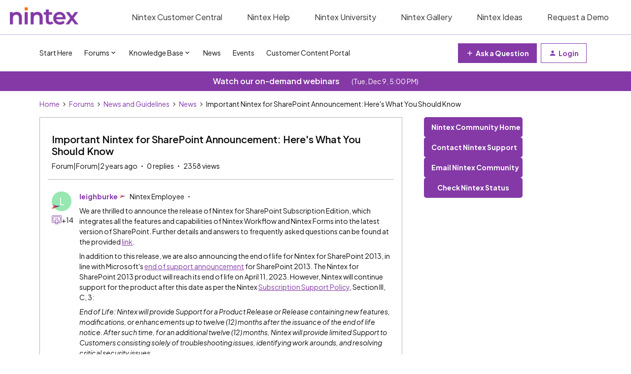

--- FILE ---
content_type: text/html; charset=UTF-8
request_url: https://community.nintex.com/news-18/important-nintex-for-sharepoint-announcement-here-s-what-you-should-know-57226
body_size: 38406
content:
<!DOCTYPE html>
<html lang="en">
<head>
                        <meta name="robots" content="index, follow" />
                    <!--
Note: We recommend inviting a professional web developer to work with custom code. 
Test your code on a staging environment before publishing. 

If you do not have access to a developer, inSided can provide Professional Services - please reach out to support@insided.com 
-->
<!-- Google Tag Manager - added by JMDM 20221115-->
<script>(function(w,d,s,l,i){w[l]=w[l]||[];w[l].push({'gtm.start':
new Date().getTime(),event:'gtm.js'});var f=d.getElementsByTagName(s)[0],
j=d.createElement(s),dl=l!='dataLayer'?'&l='+l:'';j.async=true;j.src=
'https://www.googletagmanager.com/gtm.js?id='+i+dl;f.parentNode.insertBefore(j,f);
})(window,document,'script','dataLayer','GTM-KJM8ZCL');</script>
<!-- End Google Tag Manager -->

<!-- Google tag (gtag.js) Added by Milla 10/28/25-->
<script async src="https://www.googletagmanager.com/gtag/js?id=G-XNGRL3E74X"></script>
<script>
  window.dataLayer = window.dataLayer || [];
  function gtag(){dataLayer.push(arguments);}
  gtag('js', new Date());

  gtag('config', 'G-XNGRL3E74X');
</script>

<!-- Google Font - Plus Jakarta Sans -->  
<link rel="preconnect" href="https://fonts.googleapis.com">
<link rel="preconnect" href="https://fonts.gstatic.com" crossorigin>
<link href="https://fonts.googleapis.com/css2?family=Plus+Jakarta+Sans:ital,wght@0,200..800;1,200..800&display=swap" rel="stylesheet">
<!-- End Google Font - Plus Jakarta Sans -->



<script>
  window.dataLayer = window.dataLayer || [];
  function gtag(){dataLayer.push(arguments);}
  gtag('js', new Date());

  gtag('config', 'G-XNGRL3E74X');
</script>

<script>
  if (window.location.href.includes("https://community.nintex.com/t/")) {
    console.log("is old skuid page")
    window.location.replace("https://community.nintex.com/skuid-89")
  }
</script>

<script>
if (window.location.href == 'https://community.nintex.com/site/terms') {
  window.location = "https://www.nintex.com/legal/website-and-community-terms-of-use/"
}
</script>

    
        

<meta charset="UTF-8" />
<meta name="viewport" content="width=device-width, initial-scale=1.0" />
<meta name="format-detection" content="telephone=no">
<meta name="HandheldFriendly" content="true" />
<meta http-equiv="X-UA-Compatible" content="ie=edge"><script type="text/javascript">(window.NREUM||(NREUM={})).init={ajax:{deny_list:["bam.nr-data.net"]},feature_flags:["soft_nav"]};(window.NREUM||(NREUM={})).loader_config={licenseKey:"5364be9000",applicationID:"1018625740",browserID:"1103162241"};;/*! For license information please see nr-loader-rum-1.305.0.min.js.LICENSE.txt */
(()=>{var e,t,r={122:(e,t,r)=>{"use strict";r.d(t,{a:()=>i});var n=r(944);function i(e,t){try{if(!e||"object"!=typeof e)return(0,n.R)(3);if(!t||"object"!=typeof t)return(0,n.R)(4);const r=Object.create(Object.getPrototypeOf(t),Object.getOwnPropertyDescriptors(t)),a=0===Object.keys(r).length?e:r;for(let o in a)if(void 0!==e[o])try{if(null===e[o]){r[o]=null;continue}Array.isArray(e[o])&&Array.isArray(t[o])?r[o]=Array.from(new Set([...e[o],...t[o]])):"object"==typeof e[o]&&"object"==typeof t[o]?r[o]=i(e[o],t[o]):r[o]=e[o]}catch(e){r[o]||(0,n.R)(1,e)}return r}catch(e){(0,n.R)(2,e)}}},154:(e,t,r)=>{"use strict";r.d(t,{OF:()=>c,RI:()=>i,WN:()=>u,bv:()=>a,eN:()=>l,gm:()=>o,mw:()=>s,sb:()=>d});var n=r(863);const i="undefined"!=typeof window&&!!window.document,a="undefined"!=typeof WorkerGlobalScope&&("undefined"!=typeof self&&self instanceof WorkerGlobalScope&&self.navigator instanceof WorkerNavigator||"undefined"!=typeof globalThis&&globalThis instanceof WorkerGlobalScope&&globalThis.navigator instanceof WorkerNavigator),o=i?window:"undefined"!=typeof WorkerGlobalScope&&("undefined"!=typeof self&&self instanceof WorkerGlobalScope&&self||"undefined"!=typeof globalThis&&globalThis instanceof WorkerGlobalScope&&globalThis),s=Boolean("hidden"===o?.document?.visibilityState),c=/iPad|iPhone|iPod/.test(o.navigator?.userAgent),d=c&&"undefined"==typeof SharedWorker,u=((()=>{const e=o.navigator?.userAgent?.match(/Firefox[/\s](\d+\.\d+)/);Array.isArray(e)&&e.length>=2&&e[1]})(),Date.now()-(0,n.t)()),l=()=>"undefined"!=typeof PerformanceNavigationTiming&&o?.performance?.getEntriesByType("navigation")?.length>0},163:(e,t,r)=>{"use strict";r.d(t,{j:()=>E});var n=r(384),i=r(741);var a=r(555);r(860).K7.genericEvents;const o="experimental.resources",s="register",c=e=>{if(!e||"string"!=typeof e)return!1;try{document.createDocumentFragment().querySelector(e)}catch{return!1}return!0};var d=r(614),u=r(944),l=r(122);const f="[data-nr-mask]",g=e=>(0,l.a)(e,(()=>{const e={feature_flags:[],experimental:{allow_registered_children:!1,resources:!1},mask_selector:"*",block_selector:"[data-nr-block]",mask_input_options:{color:!1,date:!1,"datetime-local":!1,email:!1,month:!1,number:!1,range:!1,search:!1,tel:!1,text:!1,time:!1,url:!1,week:!1,textarea:!1,select:!1,password:!0}};return{ajax:{deny_list:void 0,block_internal:!0,enabled:!0,autoStart:!0},api:{get allow_registered_children(){return e.feature_flags.includes(s)||e.experimental.allow_registered_children},set allow_registered_children(t){e.experimental.allow_registered_children=t},duplicate_registered_data:!1},browser_consent_mode:{enabled:!1},distributed_tracing:{enabled:void 0,exclude_newrelic_header:void 0,cors_use_newrelic_header:void 0,cors_use_tracecontext_headers:void 0,allowed_origins:void 0},get feature_flags(){return e.feature_flags},set feature_flags(t){e.feature_flags=t},generic_events:{enabled:!0,autoStart:!0},harvest:{interval:30},jserrors:{enabled:!0,autoStart:!0},logging:{enabled:!0,autoStart:!0},metrics:{enabled:!0,autoStart:!0},obfuscate:void 0,page_action:{enabled:!0},page_view_event:{enabled:!0,autoStart:!0},page_view_timing:{enabled:!0,autoStart:!0},performance:{capture_marks:!1,capture_measures:!1,capture_detail:!0,resources:{get enabled(){return e.feature_flags.includes(o)||e.experimental.resources},set enabled(t){e.experimental.resources=t},asset_types:[],first_party_domains:[],ignore_newrelic:!0}},privacy:{cookies_enabled:!0},proxy:{assets:void 0,beacon:void 0},session:{expiresMs:d.wk,inactiveMs:d.BB},session_replay:{autoStart:!0,enabled:!1,preload:!1,sampling_rate:10,error_sampling_rate:100,collect_fonts:!1,inline_images:!1,fix_stylesheets:!0,mask_all_inputs:!0,get mask_text_selector(){return e.mask_selector},set mask_text_selector(t){c(t)?e.mask_selector="".concat(t,",").concat(f):""===t||null===t?e.mask_selector=f:(0,u.R)(5,t)},get block_class(){return"nr-block"},get ignore_class(){return"nr-ignore"},get mask_text_class(){return"nr-mask"},get block_selector(){return e.block_selector},set block_selector(t){c(t)?e.block_selector+=",".concat(t):""!==t&&(0,u.R)(6,t)},get mask_input_options(){return e.mask_input_options},set mask_input_options(t){t&&"object"==typeof t?e.mask_input_options={...t,password:!0}:(0,u.R)(7,t)}},session_trace:{enabled:!0,autoStart:!0},soft_navigations:{enabled:!0,autoStart:!0},spa:{enabled:!0,autoStart:!0},ssl:void 0,user_actions:{enabled:!0,elementAttributes:["id","className","tagName","type"]}}})());var p=r(154),h=r(324);let m=0;const v={buildEnv:h.F3,distMethod:h.Xs,version:h.xv,originTime:p.WN},b={consented:!1},y={appMetadata:{},get consented(){return this.session?.state?.consent||b.consented},set consented(e){b.consented=e},customTransaction:void 0,denyList:void 0,disabled:!1,harvester:void 0,isolatedBacklog:!1,isRecording:!1,loaderType:void 0,maxBytes:3e4,obfuscator:void 0,onerror:void 0,ptid:void 0,releaseIds:{},session:void 0,timeKeeper:void 0,registeredEntities:[],jsAttributesMetadata:{bytes:0},get harvestCount(){return++m}},_=e=>{const t=(0,l.a)(e,y),r=Object.keys(v).reduce((e,t)=>(e[t]={value:v[t],writable:!1,configurable:!0,enumerable:!0},e),{});return Object.defineProperties(t,r)};var w=r(701);const x=e=>{const t=e.startsWith("http");e+="/",r.p=t?e:"https://"+e};var S=r(836),k=r(241);const R={accountID:void 0,trustKey:void 0,agentID:void 0,licenseKey:void 0,applicationID:void 0,xpid:void 0},A=e=>(0,l.a)(e,R),T=new Set;function E(e,t={},r,o){let{init:s,info:c,loader_config:d,runtime:u={},exposed:l=!0}=t;if(!c){const e=(0,n.pV)();s=e.init,c=e.info,d=e.loader_config}e.init=g(s||{}),e.loader_config=A(d||{}),c.jsAttributes??={},p.bv&&(c.jsAttributes.isWorker=!0),e.info=(0,a.D)(c);const f=e.init,h=[c.beacon,c.errorBeacon];T.has(e.agentIdentifier)||(f.proxy.assets&&(x(f.proxy.assets),h.push(f.proxy.assets)),f.proxy.beacon&&h.push(f.proxy.beacon),e.beacons=[...h],function(e){const t=(0,n.pV)();Object.getOwnPropertyNames(i.W.prototype).forEach(r=>{const n=i.W.prototype[r];if("function"!=typeof n||"constructor"===n)return;let a=t[r];e[r]&&!1!==e.exposed&&"micro-agent"!==e.runtime?.loaderType&&(t[r]=(...t)=>{const n=e[r](...t);return a?a(...t):n})})}(e),(0,n.US)("activatedFeatures",w.B),e.runSoftNavOverSpa&&=!0===f.soft_navigations.enabled&&f.feature_flags.includes("soft_nav")),u.denyList=[...f.ajax.deny_list||[],...f.ajax.block_internal?h:[]],u.ptid=e.agentIdentifier,u.loaderType=r,e.runtime=_(u),T.has(e.agentIdentifier)||(e.ee=S.ee.get(e.agentIdentifier),e.exposed=l,(0,k.W)({agentIdentifier:e.agentIdentifier,drained:!!w.B?.[e.agentIdentifier],type:"lifecycle",name:"initialize",feature:void 0,data:e.config})),T.add(e.agentIdentifier)}},234:(e,t,r)=>{"use strict";r.d(t,{W:()=>a});var n=r(836),i=r(687);class a{constructor(e,t){this.agentIdentifier=e,this.ee=n.ee.get(e),this.featureName=t,this.blocked=!1}deregisterDrain(){(0,i.x3)(this.agentIdentifier,this.featureName)}}},241:(e,t,r)=>{"use strict";r.d(t,{W:()=>a});var n=r(154);const i="newrelic";function a(e={}){try{n.gm.dispatchEvent(new CustomEvent(i,{detail:e}))}catch(e){}}},261:(e,t,r)=>{"use strict";r.d(t,{$9:()=>d,BL:()=>s,CH:()=>g,Dl:()=>_,Fw:()=>y,PA:()=>m,Pl:()=>n,Pv:()=>k,Tb:()=>l,U2:()=>a,V1:()=>S,Wb:()=>x,bt:()=>b,cD:()=>v,d3:()=>w,dT:()=>c,eY:()=>p,fF:()=>f,hG:()=>i,k6:()=>o,nb:()=>h,o5:()=>u});const n="api-",i="addPageAction",a="addToTrace",o="addRelease",s="finished",c="interaction",d="log",u="noticeError",l="pauseReplay",f="recordCustomEvent",g="recordReplay",p="register",h="setApplicationVersion",m="setCurrentRouteName",v="setCustomAttribute",b="setErrorHandler",y="setPageViewName",_="setUserId",w="start",x="wrapLogger",S="measure",k="consent"},289:(e,t,r)=>{"use strict";r.d(t,{GG:()=>o,Qr:()=>c,sB:()=>s});var n=r(878),i=r(389);function a(){return"undefined"==typeof document||"complete"===document.readyState}function o(e,t){if(a())return e();const r=(0,i.J)(e),o=setInterval(()=>{a()&&(clearInterval(o),r())},500);(0,n.sp)("load",r,t)}function s(e){if(a())return e();(0,n.DD)("DOMContentLoaded",e)}function c(e){if(a())return e();(0,n.sp)("popstate",e)}},324:(e,t,r)=>{"use strict";r.d(t,{F3:()=>i,Xs:()=>a,xv:()=>n});const n="1.305.0",i="PROD",a="CDN"},374:(e,t,r)=>{r.nc=(()=>{try{return document?.currentScript?.nonce}catch(e){}return""})()},384:(e,t,r)=>{"use strict";r.d(t,{NT:()=>o,US:()=>u,Zm:()=>s,bQ:()=>d,dV:()=>c,pV:()=>l});var n=r(154),i=r(863),a=r(910);const o={beacon:"bam.nr-data.net",errorBeacon:"bam.nr-data.net"};function s(){return n.gm.NREUM||(n.gm.NREUM={}),void 0===n.gm.newrelic&&(n.gm.newrelic=n.gm.NREUM),n.gm.NREUM}function c(){let e=s();return e.o||(e.o={ST:n.gm.setTimeout,SI:n.gm.setImmediate||n.gm.setInterval,CT:n.gm.clearTimeout,XHR:n.gm.XMLHttpRequest,REQ:n.gm.Request,EV:n.gm.Event,PR:n.gm.Promise,MO:n.gm.MutationObserver,FETCH:n.gm.fetch,WS:n.gm.WebSocket},(0,a.i)(...Object.values(e.o))),e}function d(e,t){let r=s();r.initializedAgents??={},t.initializedAt={ms:(0,i.t)(),date:new Date},r.initializedAgents[e]=t}function u(e,t){s()[e]=t}function l(){return function(){let e=s();const t=e.info||{};e.info={beacon:o.beacon,errorBeacon:o.errorBeacon,...t}}(),function(){let e=s();const t=e.init||{};e.init={...t}}(),c(),function(){let e=s();const t=e.loader_config||{};e.loader_config={...t}}(),s()}},389:(e,t,r)=>{"use strict";function n(e,t=500,r={}){const n=r?.leading||!1;let i;return(...r)=>{n&&void 0===i&&(e.apply(this,r),i=setTimeout(()=>{i=clearTimeout(i)},t)),n||(clearTimeout(i),i=setTimeout(()=>{e.apply(this,r)},t))}}function i(e){let t=!1;return(...r)=>{t||(t=!0,e.apply(this,r))}}r.d(t,{J:()=>i,s:()=>n})},555:(e,t,r)=>{"use strict";r.d(t,{D:()=>s,f:()=>o});var n=r(384),i=r(122);const a={beacon:n.NT.beacon,errorBeacon:n.NT.errorBeacon,licenseKey:void 0,applicationID:void 0,sa:void 0,queueTime:void 0,applicationTime:void 0,ttGuid:void 0,user:void 0,account:void 0,product:void 0,extra:void 0,jsAttributes:{},userAttributes:void 0,atts:void 0,transactionName:void 0,tNamePlain:void 0};function o(e){try{return!!e.licenseKey&&!!e.errorBeacon&&!!e.applicationID}catch(e){return!1}}const s=e=>(0,i.a)(e,a)},566:(e,t,r)=>{"use strict";r.d(t,{LA:()=>s,bz:()=>o});var n=r(154);const i="xxxxxxxx-xxxx-4xxx-yxxx-xxxxxxxxxxxx";function a(e,t){return e?15&e[t]:16*Math.random()|0}function o(){const e=n.gm?.crypto||n.gm?.msCrypto;let t,r=0;return e&&e.getRandomValues&&(t=e.getRandomValues(new Uint8Array(30))),i.split("").map(e=>"x"===e?a(t,r++).toString(16):"y"===e?(3&a()|8).toString(16):e).join("")}function s(e){const t=n.gm?.crypto||n.gm?.msCrypto;let r,i=0;t&&t.getRandomValues&&(r=t.getRandomValues(new Uint8Array(e)));const o=[];for(var s=0;s<e;s++)o.push(a(r,i++).toString(16));return o.join("")}},606:(e,t,r)=>{"use strict";r.d(t,{i:()=>a});var n=r(908);a.on=o;var i=a.handlers={};function a(e,t,r,a){o(a||n.d,i,e,t,r)}function o(e,t,r,i,a){a||(a="feature"),e||(e=n.d);var o=t[a]=t[a]||{};(o[r]=o[r]||[]).push([e,i])}},607:(e,t,r)=>{"use strict";r.d(t,{W:()=>n});const n=(0,r(566).bz)()},614:(e,t,r)=>{"use strict";r.d(t,{BB:()=>o,H3:()=>n,g:()=>d,iL:()=>c,tS:()=>s,uh:()=>i,wk:()=>a});const n="NRBA",i="SESSION",a=144e5,o=18e5,s={STARTED:"session-started",PAUSE:"session-pause",RESET:"session-reset",RESUME:"session-resume",UPDATE:"session-update"},c={SAME_TAB:"same-tab",CROSS_TAB:"cross-tab"},d={OFF:0,FULL:1,ERROR:2}},630:(e,t,r)=>{"use strict";r.d(t,{T:()=>n});const n=r(860).K7.pageViewEvent},646:(e,t,r)=>{"use strict";r.d(t,{y:()=>n});class n{constructor(e){this.contextId=e}}},687:(e,t,r)=>{"use strict";r.d(t,{Ak:()=>d,Ze:()=>f,x3:()=>u});var n=r(241),i=r(836),a=r(606),o=r(860),s=r(646);const c={};function d(e,t){const r={staged:!1,priority:o.P3[t]||0};l(e),c[e].get(t)||c[e].set(t,r)}function u(e,t){e&&c[e]&&(c[e].get(t)&&c[e].delete(t),p(e,t,!1),c[e].size&&g(e))}function l(e){if(!e)throw new Error("agentIdentifier required");c[e]||(c[e]=new Map)}function f(e="",t="feature",r=!1){if(l(e),!e||!c[e].get(t)||r)return p(e,t);c[e].get(t).staged=!0,g(e)}function g(e){const t=Array.from(c[e]);t.every(([e,t])=>t.staged)&&(t.sort((e,t)=>e[1].priority-t[1].priority),t.forEach(([t])=>{c[e].delete(t),p(e,t)}))}function p(e,t,r=!0){const o=e?i.ee.get(e):i.ee,c=a.i.handlers;if(!o.aborted&&o.backlog&&c){if((0,n.W)({agentIdentifier:e,type:"lifecycle",name:"drain",feature:t}),r){const e=o.backlog[t],r=c[t];if(r){for(let t=0;e&&t<e.length;++t)h(e[t],r);Object.entries(r).forEach(([e,t])=>{Object.values(t||{}).forEach(t=>{t[0]?.on&&t[0]?.context()instanceof s.y&&t[0].on(e,t[1])})})}}o.isolatedBacklog||delete c[t],o.backlog[t]=null,o.emit("drain-"+t,[])}}function h(e,t){var r=e[1];Object.values(t[r]||{}).forEach(t=>{var r=e[0];if(t[0]===r){var n=t[1],i=e[3],a=e[2];n.apply(i,a)}})}},699:(e,t,r)=>{"use strict";r.d(t,{It:()=>a,KC:()=>s,No:()=>i,qh:()=>o});var n=r(860);const i=16e3,a=1e6,o="SESSION_ERROR",s={[n.K7.logging]:!0,[n.K7.genericEvents]:!1,[n.K7.jserrors]:!1,[n.K7.ajax]:!1}},701:(e,t,r)=>{"use strict";r.d(t,{B:()=>a,t:()=>o});var n=r(241);const i=new Set,a={};function o(e,t){const r=t.agentIdentifier;a[r]??={},e&&"object"==typeof e&&(i.has(r)||(t.ee.emit("rumresp",[e]),a[r]=e,i.add(r),(0,n.W)({agentIdentifier:r,loaded:!0,drained:!0,type:"lifecycle",name:"load",feature:void 0,data:e})))}},741:(e,t,r)=>{"use strict";r.d(t,{W:()=>a});var n=r(944),i=r(261);class a{#e(e,...t){if(this[e]!==a.prototype[e])return this[e](...t);(0,n.R)(35,e)}addPageAction(e,t){return this.#e(i.hG,e,t)}register(e){return this.#e(i.eY,e)}recordCustomEvent(e,t){return this.#e(i.fF,e,t)}setPageViewName(e,t){return this.#e(i.Fw,e,t)}setCustomAttribute(e,t,r){return this.#e(i.cD,e,t,r)}noticeError(e,t){return this.#e(i.o5,e,t)}setUserId(e){return this.#e(i.Dl,e)}setApplicationVersion(e){return this.#e(i.nb,e)}setErrorHandler(e){return this.#e(i.bt,e)}addRelease(e,t){return this.#e(i.k6,e,t)}log(e,t){return this.#e(i.$9,e,t)}start(){return this.#e(i.d3)}finished(e){return this.#e(i.BL,e)}recordReplay(){return this.#e(i.CH)}pauseReplay(){return this.#e(i.Tb)}addToTrace(e){return this.#e(i.U2,e)}setCurrentRouteName(e){return this.#e(i.PA,e)}interaction(e){return this.#e(i.dT,e)}wrapLogger(e,t,r){return this.#e(i.Wb,e,t,r)}measure(e,t){return this.#e(i.V1,e,t)}consent(e){return this.#e(i.Pv,e)}}},782:(e,t,r)=>{"use strict";r.d(t,{T:()=>n});const n=r(860).K7.pageViewTiming},836:(e,t,r)=>{"use strict";r.d(t,{P:()=>s,ee:()=>c});var n=r(384),i=r(990),a=r(646),o=r(607);const s="nr@context:".concat(o.W),c=function e(t,r){var n={},o={},u={},l=!1;try{l=16===r.length&&d.initializedAgents?.[r]?.runtime.isolatedBacklog}catch(e){}var f={on:p,addEventListener:p,removeEventListener:function(e,t){var r=n[e];if(!r)return;for(var i=0;i<r.length;i++)r[i]===t&&r.splice(i,1)},emit:function(e,r,n,i,a){!1!==a&&(a=!0);if(c.aborted&&!i)return;t&&a&&t.emit(e,r,n);var s=g(n);h(e).forEach(e=>{e.apply(s,r)});var d=v()[o[e]];d&&d.push([f,e,r,s]);return s},get:m,listeners:h,context:g,buffer:function(e,t){const r=v();if(t=t||"feature",f.aborted)return;Object.entries(e||{}).forEach(([e,n])=>{o[n]=t,t in r||(r[t]=[])})},abort:function(){f._aborted=!0,Object.keys(f.backlog).forEach(e=>{delete f.backlog[e]})},isBuffering:function(e){return!!v()[o[e]]},debugId:r,backlog:l?{}:t&&"object"==typeof t.backlog?t.backlog:{},isolatedBacklog:l};return Object.defineProperty(f,"aborted",{get:()=>{let e=f._aborted||!1;return e||(t&&(e=t.aborted),e)}}),f;function g(e){return e&&e instanceof a.y?e:e?(0,i.I)(e,s,()=>new a.y(s)):new a.y(s)}function p(e,t){n[e]=h(e).concat(t)}function h(e){return n[e]||[]}function m(t){return u[t]=u[t]||e(f,t)}function v(){return f.backlog}}(void 0,"globalEE"),d=(0,n.Zm)();d.ee||(d.ee=c)},843:(e,t,r)=>{"use strict";r.d(t,{G:()=>a,u:()=>i});var n=r(878);function i(e,t=!1,r,i){(0,n.DD)("visibilitychange",function(){if(t)return void("hidden"===document.visibilityState&&e());e(document.visibilityState)},r,i)}function a(e,t,r){(0,n.sp)("pagehide",e,t,r)}},860:(e,t,r)=>{"use strict";r.d(t,{$J:()=>u,K7:()=>c,P3:()=>d,XX:()=>i,Yy:()=>s,df:()=>a,qY:()=>n,v4:()=>o});const n="events",i="jserrors",a="browser/blobs",o="rum",s="browser/logs",c={ajax:"ajax",genericEvents:"generic_events",jserrors:i,logging:"logging",metrics:"metrics",pageAction:"page_action",pageViewEvent:"page_view_event",pageViewTiming:"page_view_timing",sessionReplay:"session_replay",sessionTrace:"session_trace",softNav:"soft_navigations",spa:"spa"},d={[c.pageViewEvent]:1,[c.pageViewTiming]:2,[c.metrics]:3,[c.jserrors]:4,[c.spa]:5,[c.ajax]:6,[c.sessionTrace]:7,[c.softNav]:8,[c.sessionReplay]:9,[c.logging]:10,[c.genericEvents]:11},u={[c.pageViewEvent]:o,[c.pageViewTiming]:n,[c.ajax]:n,[c.spa]:n,[c.softNav]:n,[c.metrics]:i,[c.jserrors]:i,[c.sessionTrace]:a,[c.sessionReplay]:a,[c.logging]:s,[c.genericEvents]:"ins"}},863:(e,t,r)=>{"use strict";function n(){return Math.floor(performance.now())}r.d(t,{t:()=>n})},878:(e,t,r)=>{"use strict";function n(e,t){return{capture:e,passive:!1,signal:t}}function i(e,t,r=!1,i){window.addEventListener(e,t,n(r,i))}function a(e,t,r=!1,i){document.addEventListener(e,t,n(r,i))}r.d(t,{DD:()=>a,jT:()=>n,sp:()=>i})},908:(e,t,r)=>{"use strict";r.d(t,{d:()=>n,p:()=>i});var n=r(836).ee.get("handle");function i(e,t,r,i,a){a?(a.buffer([e],i),a.emit(e,t,r)):(n.buffer([e],i),n.emit(e,t,r))}},910:(e,t,r)=>{"use strict";r.d(t,{i:()=>a});var n=r(944);const i=new Map;function a(...e){return e.every(e=>{if(i.has(e))return i.get(e);const t="function"==typeof e?e.toString():"",r=t.includes("[native code]"),a=t.includes("nrWrapper");return r||a||(0,n.R)(64,e?.name||t),i.set(e,r),r})}},944:(e,t,r)=>{"use strict";r.d(t,{R:()=>i});var n=r(241);function i(e,t){"function"==typeof console.debug&&(console.debug("New Relic Warning: https://github.com/newrelic/newrelic-browser-agent/blob/main/docs/warning-codes.md#".concat(e),t),(0,n.W)({agentIdentifier:null,drained:null,type:"data",name:"warn",feature:"warn",data:{code:e,secondary:t}}))}},969:(e,t,r)=>{"use strict";r.d(t,{TZ:()=>n,XG:()=>s,rs:()=>i,xV:()=>o,z_:()=>a});const n=r(860).K7.metrics,i="sm",a="cm",o="storeSupportabilityMetrics",s="storeEventMetrics"},990:(e,t,r)=>{"use strict";r.d(t,{I:()=>i});var n=Object.prototype.hasOwnProperty;function i(e,t,r){if(n.call(e,t))return e[t];var i=r();if(Object.defineProperty&&Object.keys)try{return Object.defineProperty(e,t,{value:i,writable:!0,enumerable:!1}),i}catch(e){}return e[t]=i,i}}},n={};function i(e){var t=n[e];if(void 0!==t)return t.exports;var a=n[e]={exports:{}};return r[e](a,a.exports,i),a.exports}i.m=r,i.d=(e,t)=>{for(var r in t)i.o(t,r)&&!i.o(e,r)&&Object.defineProperty(e,r,{enumerable:!0,get:t[r]})},i.f={},i.e=e=>Promise.all(Object.keys(i.f).reduce((t,r)=>(i.f[r](e,t),t),[])),i.u=e=>"nr-rum-1.305.0.min.js",i.o=(e,t)=>Object.prototype.hasOwnProperty.call(e,t),e={},t="NRBA-1.305.0.PROD:",i.l=(r,n,a,o)=>{if(e[r])e[r].push(n);else{var s,c;if(void 0!==a)for(var d=document.getElementsByTagName("script"),u=0;u<d.length;u++){var l=d[u];if(l.getAttribute("src")==r||l.getAttribute("data-webpack")==t+a){s=l;break}}if(!s){c=!0;var f={296:"sha512-5d2vxyStFUPOfDHT9dQVOYWpxtmlizsL0fkdd/2WoF9jpgffuafcXkVAk7VONtcgWtNK1KVDJrVso+GXv/VitQ=="};(s=document.createElement("script")).charset="utf-8",i.nc&&s.setAttribute("nonce",i.nc),s.setAttribute("data-webpack",t+a),s.src=r,0!==s.src.indexOf(window.location.origin+"/")&&(s.crossOrigin="anonymous"),f[o]&&(s.integrity=f[o])}e[r]=[n];var g=(t,n)=>{s.onerror=s.onload=null,clearTimeout(p);var i=e[r];if(delete e[r],s.parentNode&&s.parentNode.removeChild(s),i&&i.forEach(e=>e(n)),t)return t(n)},p=setTimeout(g.bind(null,void 0,{type:"timeout",target:s}),12e4);s.onerror=g.bind(null,s.onerror),s.onload=g.bind(null,s.onload),c&&document.head.appendChild(s)}},i.r=e=>{"undefined"!=typeof Symbol&&Symbol.toStringTag&&Object.defineProperty(e,Symbol.toStringTag,{value:"Module"}),Object.defineProperty(e,"__esModule",{value:!0})},i.p="https://js-agent.newrelic.com/",(()=>{var e={374:0,840:0};i.f.j=(t,r)=>{var n=i.o(e,t)?e[t]:void 0;if(0!==n)if(n)r.push(n[2]);else{var a=new Promise((r,i)=>n=e[t]=[r,i]);r.push(n[2]=a);var o=i.p+i.u(t),s=new Error;i.l(o,r=>{if(i.o(e,t)&&(0!==(n=e[t])&&(e[t]=void 0),n)){var a=r&&("load"===r.type?"missing":r.type),o=r&&r.target&&r.target.src;s.message="Loading chunk "+t+" failed.\n("+a+": "+o+")",s.name="ChunkLoadError",s.type=a,s.request=o,n[1](s)}},"chunk-"+t,t)}};var t=(t,r)=>{var n,a,[o,s,c]=r,d=0;if(o.some(t=>0!==e[t])){for(n in s)i.o(s,n)&&(i.m[n]=s[n]);if(c)c(i)}for(t&&t(r);d<o.length;d++)a=o[d],i.o(e,a)&&e[a]&&e[a][0](),e[a]=0},r=self["webpackChunk:NRBA-1.305.0.PROD"]=self["webpackChunk:NRBA-1.305.0.PROD"]||[];r.forEach(t.bind(null,0)),r.push=t.bind(null,r.push.bind(r))})(),(()=>{"use strict";i(374);var e=i(566),t=i(741);class r extends t.W{agentIdentifier=(0,e.LA)(16)}var n=i(860);const a=Object.values(n.K7);var o=i(163);var s=i(908),c=i(863),d=i(261),u=i(241),l=i(944),f=i(701),g=i(969);function p(e,t,i,a){const o=a||i;!o||o[e]&&o[e]!==r.prototype[e]||(o[e]=function(){(0,s.p)(g.xV,["API/"+e+"/called"],void 0,n.K7.metrics,i.ee),(0,u.W)({agentIdentifier:i.agentIdentifier,drained:!!f.B?.[i.agentIdentifier],type:"data",name:"api",feature:d.Pl+e,data:{}});try{return t.apply(this,arguments)}catch(e){(0,l.R)(23,e)}})}function h(e,t,r,n,i){const a=e.info;null===r?delete a.jsAttributes[t]:a.jsAttributes[t]=r,(i||null===r)&&(0,s.p)(d.Pl+n,[(0,c.t)(),t,r],void 0,"session",e.ee)}var m=i(687),v=i(234),b=i(289),y=i(154),_=i(384);const w=e=>y.RI&&!0===e?.privacy.cookies_enabled;function x(e){return!!(0,_.dV)().o.MO&&w(e)&&!0===e?.session_trace.enabled}var S=i(389),k=i(699);class R extends v.W{constructor(e,t){super(e.agentIdentifier,t),this.agentRef=e,this.abortHandler=void 0,this.featAggregate=void 0,this.loadedSuccessfully=void 0,this.onAggregateImported=new Promise(e=>{this.loadedSuccessfully=e}),this.deferred=Promise.resolve(),!1===e.init[this.featureName].autoStart?this.deferred=new Promise((t,r)=>{this.ee.on("manual-start-all",(0,S.J)(()=>{(0,m.Ak)(e.agentIdentifier,this.featureName),t()}))}):(0,m.Ak)(e.agentIdentifier,t)}importAggregator(e,t,r={}){if(this.featAggregate)return;const n=async()=>{let n;await this.deferred;try{if(w(e.init)){const{setupAgentSession:t}=await i.e(296).then(i.bind(i,305));n=t(e)}}catch(e){(0,l.R)(20,e),this.ee.emit("internal-error",[e]),(0,s.p)(k.qh,[e],void 0,this.featureName,this.ee)}try{if(!this.#t(this.featureName,n,e.init))return(0,m.Ze)(this.agentIdentifier,this.featureName),void this.loadedSuccessfully(!1);const{Aggregate:i}=await t();this.featAggregate=new i(e,r),e.runtime.harvester.initializedAggregates.push(this.featAggregate),this.loadedSuccessfully(!0)}catch(e){(0,l.R)(34,e),this.abortHandler?.(),(0,m.Ze)(this.agentIdentifier,this.featureName,!0),this.loadedSuccessfully(!1),this.ee&&this.ee.abort()}};y.RI?(0,b.GG)(()=>n(),!0):n()}#t(e,t,r){if(this.blocked)return!1;switch(e){case n.K7.sessionReplay:return x(r)&&!!t;case n.K7.sessionTrace:return!!t;default:return!0}}}var A=i(630),T=i(614);class E extends R{static featureName=A.T;constructor(e){var t;super(e,A.T),this.setupInspectionEvents(e.agentIdentifier),t=e,p(d.Fw,function(e,r){"string"==typeof e&&("/"!==e.charAt(0)&&(e="/"+e),t.runtime.customTransaction=(r||"http://custom.transaction")+e,(0,s.p)(d.Pl+d.Fw,[(0,c.t)()],void 0,void 0,t.ee))},t),this.importAggregator(e,()=>i.e(296).then(i.bind(i,943)))}setupInspectionEvents(e){const t=(t,r)=>{t&&(0,u.W)({agentIdentifier:e,timeStamp:t.timeStamp,loaded:"complete"===t.target.readyState,type:"window",name:r,data:t.target.location+""})};(0,b.sB)(e=>{t(e,"DOMContentLoaded")}),(0,b.GG)(e=>{t(e,"load")}),(0,b.Qr)(e=>{t(e,"navigate")}),this.ee.on(T.tS.UPDATE,(t,r)=>{(0,u.W)({agentIdentifier:e,type:"lifecycle",name:"session",data:r})})}}var N=i(843),I=i(782);class j extends R{static featureName=I.T;constructor(e){super(e,I.T),y.RI&&((0,N.u)(()=>(0,s.p)("docHidden",[(0,c.t)()],void 0,I.T,this.ee),!0),(0,N.G)(()=>(0,s.p)("winPagehide",[(0,c.t)()],void 0,I.T,this.ee)),this.importAggregator(e,()=>i.e(296).then(i.bind(i,117))))}}class P extends R{static featureName=g.TZ;constructor(e){super(e,g.TZ),y.RI&&document.addEventListener("securitypolicyviolation",e=>{(0,s.p)(g.xV,["Generic/CSPViolation/Detected"],void 0,this.featureName,this.ee)}),this.importAggregator(e,()=>i.e(296).then(i.bind(i,623)))}}new class extends r{constructor(e){var t;(super(),y.gm)?(this.features={},(0,_.bQ)(this.agentIdentifier,this),this.desiredFeatures=new Set(e.features||[]),this.desiredFeatures.add(E),this.runSoftNavOverSpa=[...this.desiredFeatures].some(e=>e.featureName===n.K7.softNav),(0,o.j)(this,e,e.loaderType||"agent"),t=this,p(d.cD,function(e,r,n=!1){if("string"==typeof e){if(["string","number","boolean"].includes(typeof r)||null===r)return h(t,e,r,d.cD,n);(0,l.R)(40,typeof r)}else(0,l.R)(39,typeof e)},t),function(e){p(d.Dl,function(t){if("string"==typeof t||null===t)return h(e,"enduser.id",t,d.Dl,!0);(0,l.R)(41,typeof t)},e)}(this),function(e){p(d.nb,function(t){if("string"==typeof t||null===t)return h(e,"application.version",t,d.nb,!1);(0,l.R)(42,typeof t)},e)}(this),function(e){p(d.d3,function(){e.ee.emit("manual-start-all")},e)}(this),function(e){p(d.Pv,function(t=!0){if("boolean"==typeof t){if((0,s.p)(d.Pl+d.Pv,[t],void 0,"session",e.ee),e.runtime.consented=t,t){const t=e.features.page_view_event;t.onAggregateImported.then(e=>{const r=t.featAggregate;e&&!r.sentRum&&r.sendRum()})}}else(0,l.R)(65,typeof t)},e)}(this),this.run()):(0,l.R)(21)}get config(){return{info:this.info,init:this.init,loader_config:this.loader_config,runtime:this.runtime}}get api(){return this}run(){try{const e=function(e){const t={};return a.forEach(r=>{t[r]=!!e[r]?.enabled}),t}(this.init),t=[...this.desiredFeatures];t.sort((e,t)=>n.P3[e.featureName]-n.P3[t.featureName]),t.forEach(t=>{if(!e[t.featureName]&&t.featureName!==n.K7.pageViewEvent)return;if(this.runSoftNavOverSpa&&t.featureName===n.K7.spa)return;if(!this.runSoftNavOverSpa&&t.featureName===n.K7.softNav)return;const r=function(e){switch(e){case n.K7.ajax:return[n.K7.jserrors];case n.K7.sessionTrace:return[n.K7.ajax,n.K7.pageViewEvent];case n.K7.sessionReplay:return[n.K7.sessionTrace];case n.K7.pageViewTiming:return[n.K7.pageViewEvent];default:return[]}}(t.featureName).filter(e=>!(e in this.features));r.length>0&&(0,l.R)(36,{targetFeature:t.featureName,missingDependencies:r}),this.features[t.featureName]=new t(this)})}catch(e){(0,l.R)(22,e);for(const e in this.features)this.features[e].abortHandler?.();const t=(0,_.Zm)();delete t.initializedAgents[this.agentIdentifier]?.features,delete this.sharedAggregator;return t.ee.get(this.agentIdentifier).abort(),!1}}}({features:[E,j,P],loaderType:"lite"})})()})();</script>

<link rel="shortcut icon" type="image/png" href="https://uploads-us-west-2.insided.com/nintex-us/attachment/f10f0acd-901b-4720-a89b-cdbb5bb36929.png" />
<title>Important Nintex for SharePoint Announcement: Here&#039;s What You Should Know | Community</title>
<meta name="description" content="We are thrilled to announce the release of Nintex for SharePoint Subscription Edition, which integrates all the features and capabilities of Nintex Work...">

<meta property="og:title" content="Important Nintex for SharePoint Announcement: Here&#039;s What You Should Know | Community"/>
<meta property="og:type" content="article" />
<meta property="og:url" content="https://community.nintex.com/news-18/important-nintex-for-sharepoint-announcement-here-s-what-you-should-know-57226"/>
<meta property="og:description" content="We are thrilled to announce the release of Nintex for SharePoint Subscription Edition, which integrates all the features and capabilities of Nintex Workflow and Nintex Forms into the latest version of SharePoint. Further details and answers to frequently asked questions can be found at the provided..." />
<meta property="og:image" content="https://uploads-us-west-2.insided.com/nintex-us/attachment/1471ad0f-3c98-498e-a46c-0128a67baf27.png"/>
<meta property="og:image:secure_url" content="https://uploads-us-west-2.insided.com/nintex-us/attachment/1471ad0f-3c98-498e-a46c-0128a67baf27.png"/>


    <link rel="canonical" href="https://community.nintex.com/news-18/important-nintex-for-sharepoint-announcement-here-s-what-you-should-know-57226" />

        
<style id="css-variables">@font-face{ font-family:Roboto; src:url(https://d2cn40jarzxub5.cloudfront.net/_fonts/fonts/roboto/bold/Roboto-Bold-webfont.eot); src:url(https://d2cn40jarzxub5.cloudfront.net/_fonts/fonts/roboto/bold/Roboto-Bold-webfont.eot#iefix) format("embedded-opentype"),url(https://d2cn40jarzxub5.cloudfront.net/_fonts/fonts/roboto/bold/Roboto-Bold-webfont.woff) format("woff"),url(https://d2cn40jarzxub5.cloudfront.net/_fonts/fonts/roboto/bold/Roboto-Bold-webfont.ttf) format("truetype"),url(https://d2cn40jarzxub5.cloudfront.net/_fonts/fonts/roboto/bold/Roboto-Bold-webfont.svg#2dumbregular) format("svg"); font-style:normal; font-weight:700 } @font-face{ font-family:Roboto; src:url(https://d2cn40jarzxub5.cloudfront.net/_fonts/fonts/roboto/bolditalic/Roboto-BoldItalic-webfont.eot); src:url(https://d2cn40jarzxub5.cloudfront.net/_fonts/fonts/roboto/bolditalic/Roboto-BoldItalic-webfont.eot#iefix) format("embedded-opentype"),url(https://d2cn40jarzxub5.cloudfront.net/_fonts/fonts/roboto/bolditalic/Roboto-BoldItalic-webfont.woff) format("woff"),url(https://d2cn40jarzxub5.cloudfront.net/_fonts/fonts/roboto/bolditalic/Roboto-BoldItalic-webfont.ttf) format("truetype"),url(https://d2cn40jarzxub5.cloudfront.net/_fonts/fonts/roboto/bolditalic/Roboto-BoldItalic-webfont.svg#2dumbregular) format("svg"); font-style:italic; font-weight:700 } @font-face{ font-family:Roboto; src:url(https://d2cn40jarzxub5.cloudfront.net/_fonts/fonts/fonts/roboto/italic/Roboto-Italic-webfont.eot); src:url(https://d2cn40jarzxub5.cloudfront.net/_fonts/fonts/fonts/roboto/italic/Roboto-Italic-webfont.eot#iefix) format("embedded-opentype"),url(https://d2cn40jarzxub5.cloudfront.net/_fonts/fonts/fonts/roboto/italic/Roboto-Italic-webfont.woff) format("woff"),url(https://d2cn40jarzxub5.cloudfront.net/_fonts/fonts/fonts/roboto/italic/Roboto-Italic-webfont.ttf) format("truetype"),url(https://d2cn40jarzxub5.cloudfront.net/_fonts/fonts/fonts/roboto/italic/Roboto-Italic-webfont.svg#2dumbregular) format("svg"); font-style:italic; font-weight:normal } @font-face{ font-family:Roboto; src:url(https://d2cn40jarzxub5.cloudfront.net/_fonts/fonts/roboto/light/Roboto-Light-webfont.eot); src:url(https://d2cn40jarzxub5.cloudfront.net/_fonts/fonts/roboto/light/Roboto-Light-webfont.eot#iefix) format("embedded-opentype"),url(https://d2cn40jarzxub5.cloudfront.net/_fonts/fonts/roboto/light/Roboto-Light-webfont.woff) format("woff"),url(https://d2cn40jarzxub5.cloudfront.net/_fonts/fonts/roboto/light/Roboto-Light-webfont.ttf) format("truetype"),url(https://d2cn40jarzxub5.cloudfront.net/_fonts/fonts/roboto/light/Roboto-Light-webfont.svg#2dumbregular) format("svg"); font-style:normal; font-weight:300 } @font-face{ font-family:Roboto; src:url(https://d2cn40jarzxub5.cloudfront.net/_fonts/fonts/roboto/medium/Roboto-Medium-webfont.eot); src:url(https://d2cn40jarzxub5.cloudfront.net/_fonts/fonts/roboto/medium/Roboto-Medium-webfont.eot#iefix) format("embedded-opentype"),url(https://d2cn40jarzxub5.cloudfront.net/_fonts/fonts/roboto/medium/Roboto-Medium-webfont.woff) format("woff"),url(https://d2cn40jarzxub5.cloudfront.net/_fonts/fonts/roboto/medium/Roboto-Medium-webfont.ttf) format("truetype"),url(https://d2cn40jarzxub5.cloudfront.net/_fonts/fonts/roboto/medium/Roboto-Medium-webfont.svg#2dumbregular) format("svg"); font-style:normal; font-weight:500 } @font-face{ font-family:Roboto; src:url(https://d2cn40jarzxub5.cloudfront.net/_fonts/fonts/roboto/mediumitalic/Roboto-MediumItalic-webfont.eot); src:url(https://d2cn40jarzxub5.cloudfront.net/_fonts/fonts/roboto/mediumitalic/Roboto-MediumItalic-webfont.eot#iefix) format("embedded-opentype"),url(https://d2cn40jarzxub5.cloudfront.net/_fonts/fonts/roboto/mediumitalic/Roboto-MediumItalic-webfont.woff) format("woff"),url(https://d2cn40jarzxub5.cloudfront.net/_fonts/fonts/roboto/mediumitalic/Roboto-MediumItalic-webfont.ttf) format("truetype"),url(https://d2cn40jarzxub5.cloudfront.net/_fonts/fonts/roboto/mediumitalic/Roboto-MediumItalic-webfont.svg#2dumbregular) format("svg"); font-style:italic; font-weight:500 } @font-face{ font-family:Roboto; src:url(https://d2cn40jarzxub5.cloudfront.net/_fonts/fonts/roboto/regular/Roboto-Regular-webfont.eot); src:url(https://d2cn40jarzxub5.cloudfront.net/_fonts/fonts/roboto/regular/Roboto-Regular-webfont.eot#iefix) format("embedded-opentype"),url(https://d2cn40jarzxub5.cloudfront.net/_fonts/fonts/roboto/regular/Roboto-Regular-webfont.woff) format("woff"),url(https://d2cn40jarzxub5.cloudfront.net/_fonts/fonts/roboto/regular/Roboto-Regular-webfont.ttf) format("truetype"),url(https://d2cn40jarzxub5.cloudfront.net/_fonts/fonts/roboto/regular/Roboto-Regular-webfont.svg#2dumbregular) format("svg"); font-style:normal; font-weight:normal } html {--borderradius-base: 4px;--config--main-border-base-color: #b3b3b3ff;--config--main-button-base-font-color: #1a1a1a;--config--main-button-base-font-family: 'Plus Jakarta Sans', Arial, sans-serif;--config--main-button-base-font-weight: 700;--config--main-button-base-radius: 3px;--config--main-button-base-texttransform: none;--config--main-color-alert: #a64339ff;--config--main-color-brand: #8439a6ff;--config--main-color-brand-secondary: #3d0456ff;--config--main-color-contrast: #2aaae1;--config--main-color-day: #f0f2f6;--config--main-color-day-dark: #ededed;--config--main-color-day-light: #fff;--config--main-color-disabled: #a6a6a6ff;--config--main-color-dusk: #a7aeb5;--config--main-color-dusk-dark: #616a73;--config--main-color-dusk-light: #d5d7db;--config--main-color-highlighted: #B0DFF3;--config--main-color-info: #8439a6ff;--config--main-color-night: #0d0d0dff;--config--main-color-night-inverted: #f5f5f5;--config--main-color-night-light: #2b2b2b;--config--main-color-success: #39a64bff;--config--main-font-base-lineheight: 1.5;--config--main-font-base-stack: 'Plus Jakarta Sans', Arial, sans-serif;--config--main-font-base-style: normal;--config--main-font-base-weight: normal;--config--main-font-secondary: 'Plus Jakarta Sans', Arial, sans-serif;--config--main-fonts: @font-face{ font-family:Roboto; src:url(https://d2cn40jarzxub5.cloudfront.net/_fonts/fonts/roboto/bold/Roboto-Bold-webfont.eot); src:url(https://d2cn40jarzxub5.cloudfront.net/_fonts/fonts/roboto/bold/Roboto-Bold-webfont.eot#iefix) format("embedded-opentype"),url(https://d2cn40jarzxub5.cloudfront.net/_fonts/fonts/roboto/bold/Roboto-Bold-webfont.woff) format("woff"),url(https://d2cn40jarzxub5.cloudfront.net/_fonts/fonts/roboto/bold/Roboto-Bold-webfont.ttf) format("truetype"),url(https://d2cn40jarzxub5.cloudfront.net/_fonts/fonts/roboto/bold/Roboto-Bold-webfont.svg#2dumbregular) format("svg"); font-style:normal; font-weight:700 } @font-face{ font-family:Roboto; src:url(https://d2cn40jarzxub5.cloudfront.net/_fonts/fonts/roboto/bolditalic/Roboto-BoldItalic-webfont.eot); src:url(https://d2cn40jarzxub5.cloudfront.net/_fonts/fonts/roboto/bolditalic/Roboto-BoldItalic-webfont.eot#iefix) format("embedded-opentype"),url(https://d2cn40jarzxub5.cloudfront.net/_fonts/fonts/roboto/bolditalic/Roboto-BoldItalic-webfont.woff) format("woff"),url(https://d2cn40jarzxub5.cloudfront.net/_fonts/fonts/roboto/bolditalic/Roboto-BoldItalic-webfont.ttf) format("truetype"),url(https://d2cn40jarzxub5.cloudfront.net/_fonts/fonts/roboto/bolditalic/Roboto-BoldItalic-webfont.svg#2dumbregular) format("svg"); font-style:italic; font-weight:700 } @font-face{ font-family:Roboto; src:url(https://d2cn40jarzxub5.cloudfront.net/_fonts/fonts/fonts/roboto/italic/Roboto-Italic-webfont.eot); src:url(https://d2cn40jarzxub5.cloudfront.net/_fonts/fonts/fonts/roboto/italic/Roboto-Italic-webfont.eot#iefix) format("embedded-opentype"),url(https://d2cn40jarzxub5.cloudfront.net/_fonts/fonts/fonts/roboto/italic/Roboto-Italic-webfont.woff) format("woff"),url(https://d2cn40jarzxub5.cloudfront.net/_fonts/fonts/fonts/roboto/italic/Roboto-Italic-webfont.ttf) format("truetype"),url(https://d2cn40jarzxub5.cloudfront.net/_fonts/fonts/fonts/roboto/italic/Roboto-Italic-webfont.svg#2dumbregular) format("svg"); font-style:italic; font-weight:normal } @font-face{ font-family:Roboto; src:url(https://d2cn40jarzxub5.cloudfront.net/_fonts/fonts/roboto/light/Roboto-Light-webfont.eot); src:url(https://d2cn40jarzxub5.cloudfront.net/_fonts/fonts/roboto/light/Roboto-Light-webfont.eot#iefix) format("embedded-opentype"),url(https://d2cn40jarzxub5.cloudfront.net/_fonts/fonts/roboto/light/Roboto-Light-webfont.woff) format("woff"),url(https://d2cn40jarzxub5.cloudfront.net/_fonts/fonts/roboto/light/Roboto-Light-webfont.ttf) format("truetype"),url(https://d2cn40jarzxub5.cloudfront.net/_fonts/fonts/roboto/light/Roboto-Light-webfont.svg#2dumbregular) format("svg"); font-style:normal; font-weight:300 } @font-face{ font-family:Roboto; src:url(https://d2cn40jarzxub5.cloudfront.net/_fonts/fonts/roboto/medium/Roboto-Medium-webfont.eot); src:url(https://d2cn40jarzxub5.cloudfront.net/_fonts/fonts/roboto/medium/Roboto-Medium-webfont.eot#iefix) format("embedded-opentype"),url(https://d2cn40jarzxub5.cloudfront.net/_fonts/fonts/roboto/medium/Roboto-Medium-webfont.woff) format("woff"),url(https://d2cn40jarzxub5.cloudfront.net/_fonts/fonts/roboto/medium/Roboto-Medium-webfont.ttf) format("truetype"),url(https://d2cn40jarzxub5.cloudfront.net/_fonts/fonts/roboto/medium/Roboto-Medium-webfont.svg#2dumbregular) format("svg"); font-style:normal; font-weight:500 } @font-face{ font-family:Roboto; src:url(https://d2cn40jarzxub5.cloudfront.net/_fonts/fonts/roboto/mediumitalic/Roboto-MediumItalic-webfont.eot); src:url(https://d2cn40jarzxub5.cloudfront.net/_fonts/fonts/roboto/mediumitalic/Roboto-MediumItalic-webfont.eot#iefix) format("embedded-opentype"),url(https://d2cn40jarzxub5.cloudfront.net/_fonts/fonts/roboto/mediumitalic/Roboto-MediumItalic-webfont.woff) format("woff"),url(https://d2cn40jarzxub5.cloudfront.net/_fonts/fonts/roboto/mediumitalic/Roboto-MediumItalic-webfont.ttf) format("truetype"),url(https://d2cn40jarzxub5.cloudfront.net/_fonts/fonts/roboto/mediumitalic/Roboto-MediumItalic-webfont.svg#2dumbregular) format("svg"); font-style:italic; font-weight:500 } @font-face{ font-family:Roboto; src:url(https://d2cn40jarzxub5.cloudfront.net/_fonts/fonts/roboto/regular/Roboto-Regular-webfont.eot); src:url(https://d2cn40jarzxub5.cloudfront.net/_fonts/fonts/roboto/regular/Roboto-Regular-webfont.eot#iefix) format("embedded-opentype"),url(https://d2cn40jarzxub5.cloudfront.net/_fonts/fonts/roboto/regular/Roboto-Regular-webfont.woff) format("woff"),url(https://d2cn40jarzxub5.cloudfront.net/_fonts/fonts/roboto/regular/Roboto-Regular-webfont.ttf) format("truetype"),url(https://d2cn40jarzxub5.cloudfront.net/_fonts/fonts/roboto/regular/Roboto-Regular-webfont.svg#2dumbregular) format("svg"); font-style:normal; font-weight:normal };--config--main-header-font-weight: 600;--config-anchor-base-color: #8439a6ff;--config-anchor-base-hover-color: #8439a6ff;--config-avatar-notification-background-color: #8439a6ff;--config-body-background-color: #ffffffff;--config-body-wrapper-background-color: transparent;--config-body-wrapper-box-shadow: 0 0 0 transparent;--config-body-wrapper-max-width: 100%;--config-button-cancel-active-background-color: #8D3C32;--config-button-cancel-active-border-color: #8D3C32;--config-button-cancel-active-color: #ffffff;--config-button-cancel-background-color: #A64339;--config-button-cancel-border-color: #A64339;--config-button-cancel-border-radius: 0px;--config-button-cancel-border-width: 1px;--config-button-cancel-box-shadow: 0 0 0 transparent;--config-button-cancel-color: #ffffff;--config-button-cancel-hover-background-color: #8D3C32;--config-button-cancel-hover-border-color: #8D3C32;--config-button-cancel-hover-color: #ffffff;--config-button-cta-active-background-color: #5C2774;--config-button-cta-active-border-color: #5C2774;--config-button-cta-active-border-width: 1px;--config-button-cta-active-box-shadow: 0 0 0 transparent;--config-button-cta-active-color: #ffffff;--config-button-cta-background-color: #8439A6;--config-button-cta-border-color: #8439A6;--config-button-cta-border-radius: 0px;--config-button-cta-border-width: 1px;--config-button-cta-box-shadow: 0 0 0 transparent;--config-button-cta-color: #ffffff;--config-button-cta-focus-background-color: #7e369eff;--config-button-cta-focus-border-color: #753293ff;--config-button-cta-focus-border-width: 1px;--config-button-cta-focus-color: #ffffff;--config-button-cta-hover-background-color: #5C2774;--config-button-cta-hover-border-color: #5C2774;--config-button-cta-hover-border-width: 1px;--config-button-cta-hover-box-shadow: 0 0 0 transparent;--config-button-cta-hover-color: #ffffff;--config-button-cta-spinner-color: #fff;--config-button-cta-spinner-hover-color: #fff;--config-button-secondary-active-background-color: #5C2774;--config-button-secondary-active-border-color: #5C2774;--config-button-secondary-active-border-width: 1px;--config-button-secondary-active-box-shadow: 0 0 0 transparent;--config-button-secondary-active-color: #ffffff;--config-button-secondary-background-color: #FFFFFF;--config-button-secondary-border-color: #8439A6;--config-button-secondary-border-radius: 0px;--config-button-secondary-border-width: 1px;--config-button-secondary-box-shadow: 0 0 0 transparent;--config-button-secondary-color: #8439A6;--config-button-secondary-focus-background-color: #2c033eff;--config-button-secondary-focus-border-color: #2c033eff;--config-button-secondary-focus-border-width: 1px;--config-button-secondary-focus-color: #8439A6;--config-button-secondary-hover-background-color: #5C2774;--config-button-secondary-hover-border-color: #5C2774;--config-button-secondary-hover-border-width: 1px;--config-button-secondary-hover-box-shadow: 0 0 0 transparent;--config-button-secondary-hover-color: #ffffff;--config-button-secondary-spinner-color: #fff;--config-button-secondary-spinner-hover-color: #fff;--config-button-toggle-active-background-color: #5C277466;--config-button-toggle-active-border-color: #5C2774;--config-button-toggle-active-color: #5C2774;--config-button-toggle-background-color: #FFFFFF;--config-button-toggle-border-color: #5C2774;--config-button-toggle-border-radius: 0px;--config-button-toggle-border-width: 1px;--config-button-toggle-box-shadow: 0 0 0 transparent;--config-button-toggle-color: #5C2774;--config-button-toggle-filled-background-color: #8439a6ff;--config-button-toggle-filled-color: #fff;--config-button-toggle-filled-pseudo-color: #fff;--config-button-toggle-filled-spinner-color: #fff;--config-button-toggle-focus-border-color: #753293ff;--config-button-toggle-hover-background-color: #8439A633;--config-button-toggle-hover-border-color: #8439A6;--config-button-toggle-hover-color: #8439A6;--config-button-toggle-on-active-background-color: #fff;--config-button-toggle-on-active-border-color: #5C2774;--config-button-toggle-on-active-color: #5C2774;--config-button-toggle-on-background-color: #8439A6;--config-button-toggle-on-border-color: #8439A6;--config-button-toggle-on-border-radius: 0px;--config-button-toggle-on-border-width: 1px;--config-button-toggle-on-box-shadow: 0 0 0 transparent;--config-button-toggle-on-color: #ffffff;--config-button-toggle-on-hover-background-color: #FFFFFF;--config-button-toggle-on-hover-border-color: #5C2774;--config-button-toggle-on-hover-color: #5C2774;--config-button-toggle-outline-background-color: #8439a6ff;--config-button-toggle-outline-color: #8439a6ff;--config-button-toggle-outline-pseudo-color: #8439a6ff;--config-button-toggle-outline-spinner-color: #8439a6ff;--config-content-type-article-color: #fff;--config-cookie-modal-background-color: rgba(60,60,60,.9);--config-cookie-modal-color: #fff;--config-create-topic-type-icon-color: #0d0d0dff;--config-cta-close-button-color: #a7aeb5;--config-cta-icon-background-color: #8439a6ff;--config-cta-icon-check: #fff;--config-editor-comment-toolbar-background-color: #fff;--config-editor-comment-toolbar-button-color: #0d0d0dff;--config-editor-comment-toolbar-button-hover-color: #8439a6ff;--config-footer-background-color: #0d0d0dff;--config-footer-color: #fff;--config-header-color: #0d0d0dff;--config-header-color-inverted: #f5f5f5;--config-hero-background-position: top left;--config-hero-color: #8439a6ff;--config-hero-font-weight: bold;--config-hero-stats-background-color: #fff;--config-hero-stats-counter-font-weight: bold;--config-hero-text-shadow: none;--config-input-focus-color: #8439a6ff;--config-link-base-color: #0d0d0dff;--config-link-base-hover-color: #8439a6ff;--config-link-hover-decoration: none;--config-main-navigation-background-color: #ffffff;--config-main-navigation-border-bottom-color: transparent;--config-main-navigation-border-top-color: #8439a666;--config-main-navigation-dropdown-background-color: #fff;--config-main-navigation-dropdown-color: #2b3346;--config-main-navigation-dropdown-font-weight: normal;--config-main-navigation-nav-color: #0d0d0d;--config-main-navigation-nav-link-color: #8439a6;--config-main-navigation-search-placeholder-color: #b3b3b3ff;--config-mention-selector-hover-selected-color: #fff;--config-meta-link-font-weight: normal;--config-meta-link-hover-color: #8439a6ff;--config-meta-text-color: #0d0d0dff;--config-notification-widget-background-color: #8439a6ff;--config-notification-widget-color: #ffffffff;--config-pagination-active-page-color: #8439a6ff;--config-paging-item-hover-color: #8439a6ff;--config-pill-color: #fff;--config-powered-by-insided-display: visible;--config-profile-user-statistics-background-color: #fff;--config-sharpen-fonts: true;--config-sidebar-widget-color: #0d0d0dff;--config-sidebar-widget-font-family: 'Plus Jakarta Sans', Arial, sans-serif;--config-sidebar-widget-font-weight: 600;--config-ssi-header-height: auto;--config-ssi-header-mobile-height: auto;--config-subcategory-hero-color: #8439a6ff;--config-tag-modify-link-color: #8439a6ff;--config-tag-pill-background-color: #f8f8f8;--config-tag-pill-hover-background-color: #ffc5ffff;--config-tag-pill-hover-border-color: #8439a6ff;--config-tag-pill-hover-color: #8439a6ff;--config-thread-list-best-answer-background-color: #39a64b0d;--config-thread-list-best-answer-border-color: #39a64bff;--config-thread-list-mod-break-background: #8439a60d;--config-thread-list-mod-break-border-color: #8439a6ff;--config-thread-list-sticky-topic-background: #8439a6f2;--config-thread-list-sticky-topic-border-color: #8439a6ff;--config-thread-list-sticky-topic-flag-color: #8439a6ff;--config-thread-list-topic-button-subscribe-border-width: 1px;--config-thread-list-topic-title-font-weight: bold;--config-thread-pill-answer-background-color: #39a64bff;--config-thread-pill-author-background-color: #8439a6ff;--config-thread-pill-author-color: #fff;--config-thread-pill-question-background-color: #8439a6ff;--config-thread-pill-question-color: #fff;--config-thread-pill-sticky-background-color: #8439a6ff;--config-thread-pill-sticky-color: #fff;--config-topic-page-answered-field-icon-color: #39a64bff;--config-topic-page-answered-field-link-color: #8439a6ff;--config-topic-page-header-font-weight: 600;--config-topic-page-post-actions-active: #8439a6ff;--config-topic-page-post-actions-icon-color: #a7aeb5;--config-topic-page-quote-border-color: #b3b3b3ff;--config-topic-question-color: #8439a6ff;--config-widget-box-shadow: 0 2px 4px 0 rgba(0,0,0,0.08);--config-widget-cta-background-color: #ffffffff;--config-widget-cta-color: #0d0d0dff;--config-widget-tabs-font-weight: normal;--config-widget-tabs-forum-list-header-color: #0d0d0dff;--config-widget-tabs-forum-list-header-hover-color: #8439a6ff;--config-card-border-radius: 4px;--config-card-border-width: 0px;--config-card-background-color: #8439a620;--config-card-title-color: #8439A6;--config-card-text-color: #0d0d0dff;--config-card-border-color: #b3b3b3ff;--config-card-hover-background-color: #FFFFFF;--config-card-hover-title-color: #BE0075;--config-card-hover-text-color: #0d0d0dff;--config-card-hover-border-color: #b3b3b3ff;--config-card-hover-shadow: 0 2px 4px 0 rgba(0, 0, 0, 0.08);--config-card-active-background-color: #ffffff;--config-card-active-title-color: #BE0075;--config-card-active-text-color: #0d0d0dff;--config-card-active-border-color: #b3b3b3ff;--config-sidebar-background-color: transparent;--config-sidebar-border-color: transparent;--config-sidebar-border-radius: 3px;--config-sidebar-border-width: 1px;--config-sidebar-shadow: 0 0 0 transparent;--config-list-views-use-card-theme: 0;--config-list-views-card-border-width: 1px;--config-list-views-card-border-radius: 5px;--config-list-views-card-default-background-color: #ffffff;--config-list-views-card-default-title-color: #0d0d0dff;--config-list-views-card-default-text-color: #0d0d0dff;--config-list-views-card-default-border-color: #b3b3b3ff;--config-list-views-card-hover-background-color: #ffffff;--config-list-views-card-hover-title-color: #0d0d0dff;--config-list-views-card-hover-text-color: #0d0d0dff;--config-list-views-card-hover-border-color: #b3b3b3ff;--config-list-views-card-click-background-color: #ffffff;--config-list-views-card-click-title-color: #0d0d0dff;--config-list-views-card-click-text-color: #0d0d0dff;--config-list-views-card-click-border-color: #b3b3b3ff;--config-main-navigation-nav-font-weight: normal;--config-sidebar-widget-username-color: #03161eff;--config-username-hover-color: #006bd6ff;--config-username-hover-decoration: none;--config-content-type-survey-background-color: #322c75;--config-content-type-survey-color: #fff;--config-checkbox-checked-color: #322c75;--config-content-type-article-background-color: #322c75;--config-main-navigation-dropdown-hover-color: #322c75;--config-meta-icon-color: #a7aeb5;--config-tag-pill-border-color: #e3e4ec;--config-tag-pill-color: #2b3346;--config-username-color: #322c75;--config-widget-tabs-active-border-color: #322c75;--config-widgets-action-link-color: #322c75;--config-button-border-width: 1px;--config-button-border-radius: 0px;--config-button-cta-hover-border-radius: 0px;--config-button-cta-active-border-radius: 0px;--config-button-secondary-hover-border-radius: 0px;--config-button-secondary-active-border-radius: 0px;--config-button-toggle-hover-border-radius: 0px;--config-button-toggle-active-border-radius: 0px;--config-button-toggle-on-hover-border-radius: 0px;--config-button-toggle-on-active-border-radius: 0px;--config-button-cancel-hover-border-radius: 0px;--config-button-cancel-active-border-radius: 0px;--config-button-toggle-hover-border-width: 1px;--config-button-toggle-active-border-width: 1px;--config-button-toggle-on-hover-border-width: 1px;--config-button-toggle-on-active-border-width: 1px;--config-button-cancel-hover-border-width: 1px;--config-button-cancel-active-border-width: 1px;--config--logo-url: https://uploads-us-west-2.insided.com/nintex-us/attachment/8b6a66d4-c0a9-4fa7-86da-71129ca2e948.png;--config--favicon-url: https://uploads-us-west-2.insided.com/nintex-us/attachment/f10f0acd-901b-4720-a89b-cdbb5bb36929.png;}</style>

<link href="https://dowpznhhyvkm4.cloudfront.net/2025-12-15-13-10-02-e7ac5e2c44/dist/destination/css/preact-app.css" id='main-css' rel="stylesheet" type="text/css" />

<script nonce="">if (!(window.CSS && CSS.supports('color', 'var(--fake-var)'))) {
    document.head.removeChild(document.getElementById('main-css'))
    document.write('<link href="/destination.css" rel="stylesheet" type="text/css"><\x2flink>');
}</script>



    <style> /* hide 'Powered by Gainsight */
.logo-gainsight {
  visibility: hidden !important;
}

/* hide Forums and Articles extra menu items */
.header-navigation .main-menu-list--quicklinks {
    display: none;
}

.qa-user-reputation {
  display: none;
}
.reputation {
  display: none;
}

.userprofile-personal .user_data .list-item--no-dot-S {
 margin-left: 0;
}

.userprofile-personal .user_data .list-item--no-dot-S::before {
  content: '';
}

body.twig_page-custom-page-overview ul li{
margin-bottom: 0px;
} </style>
</head>

<body id="customcss" class="twig_page-topic category-18 topic-57226">
<div data-preact="destination/modules/Accessibility/SkipToContent/SkipToContent" class="" data-props="{}"><a href="#main-content-target" class="skip-to-content-btn" aria-label>Skip to main content</a></div>
<!--
Note: We recommend inviting a professional web developer to work with custom code. 
Test your code on a staging environment before publishing. 

If you do not have access to a developer, inSided can provide Professional Services - please reach out to support@insided.com 
-->
<!-- Google Tag Manager (noscript) - added by JMDM 20221115-->
<noscript><iframe src="https://www.googletagmanager.com/ns.html?id=GTM-KJM8ZCL"
height="0" width="0" style="display:none;visibility:hidden"></iframe></noscript>
<!-- End Google Tag Manager (noscript) -->

<script>
if (window.location.href == 'https://community.nintex.com/archive-25/how-to-show-originator-on-plan-page-55990') {
  window.location = "https://community.nintex.com/nintex-for-sharepoint-67/send-notification-action-not-sending-emails-16842"
}
</script>
<script>
if (window.location.href == 'https://community.nintex.com/t5/Community-Blogs/How-to-aggregate-ULS-logs-for-Nintex-Support/ba-p/83229') {
  window.location = "https://community.nintex.com/news-18/outdated-how-to-aggregate-uls-logs-for-nintex-support-21662"
}
</script>

<div id="community-id" data-data=nintex-us ></div>
<div id="device-type" data-data=desktop ></div>
<div id="list-views-use-card-theme" data-data=0 ></div>

    <main id='root' class='body-wrapper'>
                                                                

                        
    <div class="ssi ssi-header custom-header">
                                <!DOCTYPE html>
<html lang="en">
<head>
    <meta charset="UTF-8">
    <meta name="viewport" content="width=device-width, initial-scale=1.0">
    <title>Nintex Community Menu Bar</title>
    <link href="https://fonts.googleapis.com/css2?family=Plus+Jakarta+Sans:ital,wght@0,200..800;1,200..800&display=swap" rel="stylesheet">
    <style>
        body {
            font-family: 'Plus Jakarta Sans', sans-serif;
            margin: 0;
            padding: 0;
        }
        .nch-header {
            background-color: #ffffff;
            padding: 15px 20px;
            display: flex;
            justify-content: space-between;
            align-items: center;
            position: relative;
            z-index: 1000; /* Ensure header is above other content */
        }
        .nch-header-logo img {
            height: 35px;
        }
        .nch-nav-menu {
            list-style: none;
            margin: 0;
            padding: 0;
            display: flex;
            align-items: center;
        }
        .nch-nav-menu li {
            margin: 0 15px;
        }
        .nch-nav-menu a {
            color: #333;
            text-decoration: none;
            font-size: 16px;
            padding: 5px 10px;
            transition: all 0.2s ease-in-out;
        }
        .nch-nav-menu a:hover {
            color: #3D0456;
            border-bottom: 2px solid #3D0456;
        }
        .hamburger {
            display: none;
            flex-direction: column;
            cursor: pointer;
        }
        .hamburger span {
            background: #333;
            height: 3px;
            margin: 4px 0;
            width: 25px;
        }

        /* Mobile styles */
        @media (max-width: 768px) {
            .hamburger {
                display: flex;
            }
            .nch-nav-menu {
                flex-direction: column;
                position: fixed; /* Ensures it stays on screen */
                top: 0;
                right: -250px; /* Start off-screen */
                width: 250px;
                max-height: 100vh; /* Prevents overflow */
                background: #ffffff;
                box-shadow: -2px 0 5px rgba(0, 0, 0, 0.1);
                padding: 20px;
                overflow-y: auto; /* Enables scrolling */
                transition: all 0.3s ease;
                z-index: 1000;
            }
            .nch-nav-menu li {
                margin: 10px 0;
            }
            .nch-nav-menu a {
                font-size: 16px;
                width: 100%;
            }
            .nch-nav-menu.open {
                right: 0; /* Slide into view */
            }
        }
    </style>
</head>
<body>
    <header class="nch-header">
        <div class="nch-header-logo">
            <a href="https://community.nintex.com/">
                <img src="https://uploads-us-west-2.insided.com/nintex-us/attachment/8153f353-38cb-462b-a43f-fe1aa7e8c52c.png" alt="Nintex Logo">
            </a>
        </div>
        <div class="hamburger" id="hamburger">
            <span></span>
            <span></span>
            <span></span>
        </div>
        <ul class="nch-nav-menu" id="nav-menu">
            <li><a href="https://customer.nintex.com" target="_blank">Nintex Customer Central</a></li>
            <li><a href="https://help.nintex.com" target="_blank">Nintex Help</a></li>
            <li><a href="https://learn.nintex.com" target="_blank">Nintex University</a></li>
            <li><a href="https://gallery.nintex.com" target="_blank">Nintex Gallery</a></li>
            <li><a href="https://ideas.nintex.com" target="_blank">Nintex Ideas</a></li>
            <li><a href="https://www.nintex.com/request-demo/" target="_blank">Request a Demo</a></li>
        </ul>
    </header>
    <script>
        const hamburger = document.getElementById('hamburger');
        const navMenu = document.getElementById('nav-menu');

        hamburger.addEventListener('click', () => {
            navMenu.classList.toggle('open');
        });
    </script>
</body>
</html>

            </div>

                    
                                                                

                            
                                
    




<div data-preact="mega-menu/index" class="" data-props="{&quot;logo&quot;:&quot;&quot;,&quot;newTopicURL&quot;:&quot;\/topic\/new&quot;,&quot;communityCategoriesV2&quot;:[{&quot;id&quot;:1,&quot;title&quot;:&quot;Product Forums&quot;,&quot;parentId&quot;:null,&quot;isContainer&quot;:true,&quot;children&quot;:[{&quot;id&quot;:8,&quot;title&quot;:&quot;RPA&quot;,&quot;parentId&quot;:1,&quot;isContainer&quot;:false,&quot;children&quot;:[],&quot;visibleTopicsCount&quot;:127,&quot;url&quot;:&quot;https:\/\/community.nintex.com\/rpa-8&quot;},{&quot;id&quot;:4,&quot;title&quot;:&quot;Process Discovery&quot;,&quot;parentId&quot;:1,&quot;isContainer&quot;:false,&quot;children&quot;:[],&quot;visibleTopicsCount&quot;:221,&quot;url&quot;:&quot;https:\/\/community.nintex.com\/process-discovery-4&quot;},{&quot;id&quot;:5,&quot;title&quot;:&quot;Process Manager&quot;,&quot;parentId&quot;:1,&quot;isContainer&quot;:false,&quot;children&quot;:[],&quot;visibleTopicsCount&quot;:526,&quot;url&quot;:&quot;https:\/\/community.nintex.com\/process-manager-5&quot;},{&quot;id&quot;:2,&quot;title&quot;:&quot;Nintex Workflow&quot;,&quot;parentId&quot;:1,&quot;isContainer&quot;:false,&quot;children&quot;:[],&quot;visibleTopicsCount&quot;:1424,&quot;url&quot;:&quot;https:\/\/community.nintex.com\/nintex-workflow-2&quot;},{&quot;id&quot;:22,&quot;title&quot;:&quot;Upgrade to Nintex Workflow&quot;,&quot;parentId&quot;:1,&quot;isContainer&quot;:false,&quot;children&quot;:[],&quot;visibleTopicsCount&quot;:17,&quot;url&quot;:&quot;https:\/\/community.nintex.com\/upgrade-to-nintex-workflow-22&quot;},{&quot;id&quot;:107,&quot;title&quot;:&quot;Nintex Apps&quot;,&quot;parentId&quot;:1,&quot;isContainer&quot;:false,&quot;children&quot;:[],&quot;visibleTopicsCount&quot;:21,&quot;url&quot;:&quot;https:\/\/community.nintex.com\/nintex-apps-107&quot;},{&quot;id&quot;:108,&quot;title&quot;:&quot;Nintex Apps for Salesforce&quot;,&quot;parentId&quot;:1,&quot;isContainer&quot;:false,&quot;children&quot;:[],&quot;visibleTopicsCount&quot;:17,&quot;url&quot;:&quot;https:\/\/community.nintex.com\/nintex-apps-for-salesforce-108&quot;},{&quot;id&quot;:7,&quot;title&quot;:&quot;DocGen for Salesforce&quot;,&quot;parentId&quot;:1,&quot;isContainer&quot;:false,&quot;children&quot;:[],&quot;visibleTopicsCount&quot;:336,&quot;url&quot;:&quot;https:\/\/community.nintex.com\/docgen-for-salesforce-7&quot;},{&quot;id&quot;:125,&quot;title&quot;:&quot;Nintex DocGen&quot;,&quot;parentId&quot;:1,&quot;isContainer&quot;:false,&quot;children&quot;:[],&quot;visibleTopicsCount&quot;:2,&quot;url&quot;:&quot;https:\/\/community.nintex.com\/nintex-docgen-125&quot;},{&quot;id&quot;:6,&quot;title&quot;:&quot;eSign&quot;,&quot;parentId&quot;:1,&quot;isContainer&quot;:false,&quot;children&quot;:[],&quot;visibleTopicsCount&quot;:35,&quot;url&quot;:&quot;https:\/\/community.nintex.com\/esign-6&quot;},{&quot;id&quot;:3,&quot;title&quot;:&quot;Nintex Automation K2&quot;,&quot;parentId&quot;:1,&quot;isContainer&quot;:false,&quot;children&quot;:[],&quot;visibleTopicsCount&quot;:3119,&quot;url&quot;:&quot;https:\/\/community.nintex.com\/nintex-automation-k2-3&quot;},{&quot;id&quot;:16,&quot;title&quot;:&quot;Nintex Automation K2 Updates &amp; Fix Packs&quot;,&quot;parentId&quot;:1,&quot;isContainer&quot;:false,&quot;children&quot;:[],&quot;visibleTopicsCount&quot;:507,&quot;url&quot;:&quot;https:\/\/community.nintex.com\/nintex-automation-k2-updates-fix-packs-16&quot;},{&quot;id&quot;:15,&quot;title&quot;:&quot;Nintex for Office 365&quot;,&quot;parentId&quot;:1,&quot;isContainer&quot;:false,&quot;children&quot;:[],&quot;visibleTopicsCount&quot;:3258,&quot;url&quot;:&quot;https:\/\/community.nintex.com\/nintex-for-office-365-15&quot;},{&quot;id&quot;:14,&quot;title&quot;:&quot;Nintex for SharePoint&quot;,&quot;parentId&quot;:1,&quot;isContainer&quot;:false,&quot;children&quot;:[],&quot;visibleTopicsCount&quot;:2320,&quot;url&quot;:&quot;https:\/\/community.nintex.com\/nintex-for-sharepoint-14&quot;},{&quot;id&quot;:12,&quot;title&quot;:&quot;Nintex K2 Cloud&quot;,&quot;parentId&quot;:1,&quot;isContainer&quot;:false,&quot;children&quot;:[],&quot;visibleTopicsCount&quot;:263,&quot;url&quot;:&quot;https:\/\/community.nintex.com\/nintex-k2-cloud-12&quot;},{&quot;id&quot;:9,&quot;title&quot;:&quot;RPA LE&quot;,&quot;parentId&quot;:1,&quot;isContainer&quot;:false,&quot;children&quot;:[],&quot;visibleTopicsCount&quot;:220,&quot;url&quot;:&quot;https:\/\/community.nintex.com\/rpa-le-9&quot;},{&quot;id&quot;:13,&quot;title&quot;:&quot;K2 blackpearl&quot;,&quot;parentId&quot;:1,&quot;isContainer&quot;:false,&quot;children&quot;:[],&quot;visibleTopicsCount&quot;:2187,&quot;url&quot;:&quot;https:\/\/community.nintex.com\/k2-blackpearl-13&quot;},{&quot;id&quot;:89,&quot;title&quot;:&quot;Skuid NLX, SFX, &amp; EXP&quot;,&quot;parentId&quot;:1,&quot;isContainer&quot;:false,&quot;children&quot;:[],&quot;visibleTopicsCount&quot;:9633,&quot;url&quot;:&quot;https:\/\/community.nintex.com\/skuid-nlx-sfx-exp-89&quot;}],&quot;visibleTopicsCount&quot;:24233,&quot;url&quot;:&quot;https:\/\/community.nintex.com\/product-forums-1&quot;},{&quot;id&quot;:17,&quot;title&quot;:&quot;News and Guidelines&quot;,&quot;parentId&quot;:null,&quot;isContainer&quot;:true,&quot;children&quot;:[{&quot;id&quot;:18,&quot;title&quot;:&quot;News&quot;,&quot;parentId&quot;:17,&quot;isContainer&quot;:false,&quot;children&quot;:[],&quot;visibleTopicsCount&quot;:1270,&quot;url&quot;:&quot;https:\/\/community.nintex.com\/news-18&quot;},{&quot;id&quot;:19,&quot;title&quot;:&quot;Community Guidelines&quot;,&quot;parentId&quot;:17,&quot;isContainer&quot;:false,&quot;children&quot;:[],&quot;visibleTopicsCount&quot;:14,&quot;url&quot;:&quot;https:\/\/community.nintex.com\/community-guidelines-19&quot;},{&quot;id&quot;:109,&quot;title&quot;:&quot;Content Corner&quot;,&quot;parentId&quot;:17,&quot;isContainer&quot;:true,&quot;children&quot;:[{&quot;id&quot;:111,&quot;title&quot;:&quot;RPA&quot;,&quot;parentId&quot;:109,&quot;isContainer&quot;:false,&quot;children&quot;:[],&quot;visibleTopicsCount&quot;:6,&quot;url&quot;:&quot;https:\/\/community.nintex.com\/rpa-111&quot;},{&quot;id&quot;:112,&quot;title&quot;:&quot;Process Manager&quot;,&quot;parentId&quot;:109,&quot;isContainer&quot;:false,&quot;children&quot;:[],&quot;visibleTopicsCount&quot;:6,&quot;url&quot;:&quot;https:\/\/community.nintex.com\/process-manager-112&quot;},{&quot;id&quot;:110,&quot;title&quot;:&quot;Nintex Workflow&quot;,&quot;parentId&quot;:109,&quot;isContainer&quot;:false,&quot;children&quot;:[],&quot;visibleTopicsCount&quot;:17,&quot;url&quot;:&quot;https:\/\/community.nintex.com\/nintex-workflow-110&quot;},{&quot;id&quot;:113,&quot;title&quot;:&quot;Nintex Apps&quot;,&quot;parentId&quot;:109,&quot;isContainer&quot;:false,&quot;children&quot;:[],&quot;visibleTopicsCount&quot;:3,&quot;url&quot;:&quot;https:\/\/community.nintex.com\/nintex-apps-113&quot;},{&quot;id&quot;:120,&quot;title&quot;:&quot;Nintex Apps for Salesforce&quot;,&quot;parentId&quot;:109,&quot;isContainer&quot;:false,&quot;children&quot;:[],&quot;visibleTopicsCount&quot;:2,&quot;url&quot;:&quot;https:\/\/community.nintex.com\/nintex-apps-for-salesforce-120&quot;},{&quot;id&quot;:114,&quot;title&quot;:&quot;DocGen for Salesforce&quot;,&quot;parentId&quot;:109,&quot;isContainer&quot;:false,&quot;children&quot;:[],&quot;visibleTopicsCount&quot;:19,&quot;url&quot;:&quot;https:\/\/community.nintex.com\/docgen-for-salesforce-114&quot;},{&quot;id&quot;:124,&quot;title&quot;:&quot;Nintex DocGen&quot;,&quot;parentId&quot;:109,&quot;isContainer&quot;:false,&quot;children&quot;:[],&quot;visibleTopicsCount&quot;:5,&quot;url&quot;:&quot;https:\/\/community.nintex.com\/nintex-docgen-124&quot;},{&quot;id&quot;:116,&quot;title&quot;:&quot;Nintex Automation K2&quot;,&quot;parentId&quot;:109,&quot;isContainer&quot;:false,&quot;children&quot;:[],&quot;visibleTopicsCount&quot;:16,&quot;url&quot;:&quot;https:\/\/community.nintex.com\/nintex-automation-k2-116&quot;},{&quot;id&quot;:119,&quot;title&quot;:&quot;Nintex Solutions&quot;,&quot;parentId&quot;:109,&quot;isContainer&quot;:false,&quot;children&quot;:[],&quot;visibleTopicsCount&quot;:2,&quot;url&quot;:&quot;https:\/\/community.nintex.com\/nintex-solutions-119&quot;},{&quot;id&quot;:117,&quot;title&quot;:&quot;Nintex University&quot;,&quot;parentId&quot;:109,&quot;isContainer&quot;:false,&quot;children&quot;:[],&quot;visibleTopicsCount&quot;:18,&quot;url&quot;:&quot;https:\/\/community.nintex.com\/nintex-university-117&quot;},{&quot;id&quot;:118,&quot;title&quot;:&quot;Nintex Community&quot;,&quot;parentId&quot;:109,&quot;isContainer&quot;:false,&quot;children&quot;:[],&quot;visibleTopicsCount&quot;:5,&quot;url&quot;:&quot;https:\/\/community.nintex.com\/nintex-community-118&quot;}],&quot;visibleTopicsCount&quot;:99,&quot;url&quot;:&quot;https:\/\/community.nintex.com\/content-corner-109&quot;}],&quot;visibleTopicsCount&quot;:1383,&quot;url&quot;:&quot;https:\/\/community.nintex.com\/news-and-guidelines-17&quot;}],&quot;knowledgeBaseCategoriesV2&quot;:[{&quot;id&quot;:55,&quot;title&quot;:&quot;Technical Articles&quot;,&quot;parentId&quot;:null,&quot;isContainer&quot;:true,&quot;children&quot;:[{&quot;id&quot;:62,&quot;title&quot;:&quot;RPA&quot;,&quot;parentId&quot;:55,&quot;isContainer&quot;:false,&quot;children&quot;:[],&quot;visibleTopicsCount&quot;:124,&quot;url&quot;:&quot;https:\/\/community.nintex.com\/rpa-62&quot;},{&quot;id&quot;:58,&quot;title&quot;:&quot;Process Discovery&quot;,&quot;parentId&quot;:55,&quot;isContainer&quot;:false,&quot;children&quot;:[],&quot;visibleTopicsCount&quot;:10,&quot;url&quot;:&quot;https:\/\/community.nintex.com\/process-discovery-58&quot;},{&quot;id&quot;:59,&quot;title&quot;:&quot;Process Manager&quot;,&quot;parentId&quot;:55,&quot;isContainer&quot;:false,&quot;children&quot;:[],&quot;visibleTopicsCount&quot;:169,&quot;url&quot;:&quot;https:\/\/community.nintex.com\/process-manager-59&quot;},{&quot;id&quot;:56,&quot;title&quot;:&quot;Nintex Workflow&quot;,&quot;parentId&quot;:55,&quot;isContainer&quot;:false,&quot;children&quot;:[],&quot;visibleTopicsCount&quot;:46,&quot;url&quot;:&quot;https:\/\/community.nintex.com\/nintex-workflow-56&quot;},{&quot;id&quot;:101,&quot;title&quot;:&quot;Nintex Apps&quot;,&quot;parentId&quot;:55,&quot;isContainer&quot;:false,&quot;children&quot;:[],&quot;visibleTopicsCount&quot;:0,&quot;url&quot;:&quot;https:\/\/community.nintex.com\/nintex-apps-101&quot;},{&quot;id&quot;:102,&quot;title&quot;:&quot;Nintex Apps for Salesforce&quot;,&quot;parentId&quot;:55,&quot;isContainer&quot;:false,&quot;children&quot;:[],&quot;visibleTopicsCount&quot;:0,&quot;url&quot;:&quot;https:\/\/community.nintex.com\/nintex-apps-for-salesforce-102&quot;},{&quot;id&quot;:61,&quot;title&quot;:&quot;DocGen for Salesforce&quot;,&quot;parentId&quot;:55,&quot;isContainer&quot;:false,&quot;children&quot;:[],&quot;visibleTopicsCount&quot;:315,&quot;url&quot;:&quot;https:\/\/community.nintex.com\/docgen-for-salesforce-61&quot;},{&quot;id&quot;:126,&quot;title&quot;:&quot;Nintex DocGen&quot;,&quot;parentId&quot;:55,&quot;isContainer&quot;:false,&quot;children&quot;:[],&quot;visibleTopicsCount&quot;:0,&quot;url&quot;:&quot;https:\/\/community.nintex.com\/nintex-docgen-126&quot;},{&quot;id&quot;:60,&quot;title&quot;:&quot;eSign&quot;,&quot;parentId&quot;:55,&quot;isContainer&quot;:false,&quot;children&quot;:[],&quot;visibleTopicsCount&quot;:28,&quot;url&quot;:&quot;https:\/\/community.nintex.com\/esign-60&quot;},{&quot;id&quot;:57,&quot;title&quot;:&quot;Nintex Automation K2&quot;,&quot;parentId&quot;:55,&quot;isContainer&quot;:false,&quot;children&quot;:[],&quot;visibleTopicsCount&quot;:2202,&quot;url&quot;:&quot;https:\/\/community.nintex.com\/nintex-automation-k2-57&quot;},{&quot;id&quot;:68,&quot;title&quot;:&quot;Nintex for Office 365&quot;,&quot;parentId&quot;:55,&quot;isContainer&quot;:false,&quot;children&quot;:[],&quot;visibleTopicsCount&quot;:303,&quot;url&quot;:&quot;https:\/\/community.nintex.com\/nintex-for-office-365-68&quot;},{&quot;id&quot;:67,&quot;title&quot;:&quot;Nintex for SharePoint&quot;,&quot;parentId&quot;:55,&quot;isContainer&quot;:false,&quot;children&quot;:[],&quot;visibleTopicsCount&quot;:659,&quot;url&quot;:&quot;https:\/\/community.nintex.com\/nintex-for-sharepoint-67&quot;},{&quot;id&quot;:65,&quot;title&quot;:&quot;Nintex K2 Cloud&quot;,&quot;parentId&quot;:55,&quot;isContainer&quot;:false,&quot;children&quot;:[],&quot;visibleTopicsCount&quot;:78,&quot;url&quot;:&quot;https:\/\/community.nintex.com\/nintex-k2-cloud-65&quot;},{&quot;id&quot;:63,&quot;title&quot;:&quot;RPA LE&quot;,&quot;parentId&quot;:55,&quot;isContainer&quot;:false,&quot;children&quot;:[],&quot;visibleTopicsCount&quot;:136,&quot;url&quot;:&quot;https:\/\/community.nintex.com\/rpa-le-63&quot;},{&quot;id&quot;:64,&quot;title&quot;:&quot;Insights&quot;,&quot;parentId&quot;:55,&quot;isContainer&quot;:false,&quot;children&quot;:[],&quot;visibleTopicsCount&quot;:7,&quot;url&quot;:&quot;https:\/\/community.nintex.com\/insights-64&quot;},{&quot;id&quot;:66,&quot;title&quot;:&quot;K2 blackpearl&quot;,&quot;parentId&quot;:55,&quot;isContainer&quot;:false,&quot;children&quot;:[],&quot;visibleTopicsCount&quot;:780,&quot;url&quot;:&quot;https:\/\/community.nintex.com\/k2-blackpearl-66&quot;},{&quot;id&quot;:86,&quot;title&quot;:&quot;Skuid NLX, SFX, and EXP&quot;,&quot;parentId&quot;:55,&quot;isContainer&quot;:false,&quot;children&quot;:[],&quot;visibleTopicsCount&quot;:40,&quot;url&quot;:&quot;https:\/\/community.nintex.com\/skuid-nlx-sfx-and-exp-86&quot;}],&quot;visibleTopicsCount&quot;:4897,&quot;url&quot;:&quot;https:\/\/community.nintex.com\/technical-articles-55&quot;},{&quot;id&quot;:27,&quot;title&quot;:&quot;How-To Center&quot;,&quot;parentId&quot;:null,&quot;isContainer&quot;:true,&quot;children&quot;:[{&quot;id&quot;:34,&quot;title&quot;:&quot;RPA&quot;,&quot;parentId&quot;:27,&quot;isContainer&quot;:false,&quot;children&quot;:[],&quot;visibleTopicsCount&quot;:58,&quot;url&quot;:&quot;https:\/\/community.nintex.com\/rpa-34&quot;},{&quot;id&quot;:30,&quot;title&quot;:&quot;Process Discovery&quot;,&quot;parentId&quot;:27,&quot;isContainer&quot;:false,&quot;children&quot;:[],&quot;visibleTopicsCount&quot;:6,&quot;url&quot;:&quot;https:\/\/community.nintex.com\/process-discovery-30&quot;},{&quot;id&quot;:31,&quot;title&quot;:&quot;Process Manager&quot;,&quot;parentId&quot;:27,&quot;isContainer&quot;:false,&quot;children&quot;:[],&quot;visibleTopicsCount&quot;:174,&quot;url&quot;:&quot;https:\/\/community.nintex.com\/process-manager-31&quot;},{&quot;id&quot;:28,&quot;title&quot;:&quot;Nintex Workflow&quot;,&quot;parentId&quot;:27,&quot;isContainer&quot;:false,&quot;children&quot;:[],&quot;visibleTopicsCount&quot;:96,&quot;url&quot;:&quot;https:\/\/community.nintex.com\/nintex-workflow-28&quot;},{&quot;id&quot;:72,&quot;title&quot;:&quot;Upgrade to Nintex Workflow&quot;,&quot;parentId&quot;:27,&quot;isContainer&quot;:false,&quot;children&quot;:[],&quot;visibleTopicsCount&quot;:125,&quot;url&quot;:&quot;https:\/\/community.nintex.com\/upgrade-to-nintex-workflow-72&quot;},{&quot;id&quot;:103,&quot;title&quot;:&quot;Nintex Apps&quot;,&quot;parentId&quot;:27,&quot;isContainer&quot;:false,&quot;children&quot;:[],&quot;visibleTopicsCount&quot;:2,&quot;url&quot;:&quot;https:\/\/community.nintex.com\/nintex-apps-103&quot;},{&quot;id&quot;:104,&quot;title&quot;:&quot;Nintex Apps for Salesforce&quot;,&quot;parentId&quot;:27,&quot;isContainer&quot;:false,&quot;children&quot;:[],&quot;visibleTopicsCount&quot;:0,&quot;url&quot;:&quot;https:\/\/community.nintex.com\/nintex-apps-for-salesforce-104&quot;},{&quot;id&quot;:33,&quot;title&quot;:&quot;DocGen for Salesforce&quot;,&quot;parentId&quot;:27,&quot;isContainer&quot;:false,&quot;children&quot;:[],&quot;visibleTopicsCount&quot;:225,&quot;url&quot;:&quot;https:\/\/community.nintex.com\/docgen-for-salesforce-33&quot;},{&quot;id&quot;:123,&quot;title&quot;:&quot;Nintex DocGen&quot;,&quot;parentId&quot;:27,&quot;isContainer&quot;:false,&quot;children&quot;:[],&quot;visibleTopicsCount&quot;:5,&quot;url&quot;:&quot;https:\/\/community.nintex.com\/nintex-docgen-123&quot;},{&quot;id&quot;:32,&quot;title&quot;:&quot;eSign&quot;,&quot;parentId&quot;:27,&quot;isContainer&quot;:false,&quot;children&quot;:[],&quot;visibleTopicsCount&quot;:100,&quot;url&quot;:&quot;https:\/\/community.nintex.com\/esign-32&quot;},{&quot;id&quot;:29,&quot;title&quot;:&quot;Nintex Automation K2&quot;,&quot;parentId&quot;:27,&quot;isContainer&quot;:false,&quot;children&quot;:[],&quot;visibleTopicsCount&quot;:449,&quot;url&quot;:&quot;https:\/\/community.nintex.com\/nintex-automation-k2-29&quot;},{&quot;id&quot;:100,&quot;title&quot;:&quot;Nintex Solutions&quot;,&quot;parentId&quot;:27,&quot;isContainer&quot;:false,&quot;children&quot;:[],&quot;visibleTopicsCount&quot;:1,&quot;url&quot;:&quot;https:\/\/community.nintex.com\/nintex-solutions-100&quot;},{&quot;id&quot;:40,&quot;title&quot;:&quot;Nintex for Office 365&quot;,&quot;parentId&quot;:27,&quot;isContainer&quot;:false,&quot;children&quot;:[],&quot;visibleTopicsCount&quot;:101,&quot;url&quot;:&quot;https:\/\/community.nintex.com\/nintex-for-office-365-40&quot;},{&quot;id&quot;:39,&quot;title&quot;:&quot;Nintex for SharePoint&quot;,&quot;parentId&quot;:27,&quot;isContainer&quot;:false,&quot;children&quot;:[],&quot;visibleTopicsCount&quot;:252,&quot;url&quot;:&quot;https:\/\/community.nintex.com\/nintex-for-sharepoint-39&quot;},{&quot;id&quot;:37,&quot;title&quot;:&quot;Nintex K2 Cloud&quot;,&quot;parentId&quot;:27,&quot;isContainer&quot;:false,&quot;children&quot;:[],&quot;visibleTopicsCount&quot;:31,&quot;url&quot;:&quot;https:\/\/community.nintex.com\/nintex-k2-cloud-37&quot;},{&quot;id&quot;:35,&quot;title&quot;:&quot;RPA LE&quot;,&quot;parentId&quot;:27,&quot;isContainer&quot;:false,&quot;children&quot;:[],&quot;visibleTopicsCount&quot;:44,&quot;url&quot;:&quot;https:\/\/community.nintex.com\/rpa-le-35&quot;},{&quot;id&quot;:36,&quot;title&quot;:&quot;Nintex Insights&quot;,&quot;parentId&quot;:27,&quot;isContainer&quot;:false,&quot;children&quot;:[],&quot;visibleTopicsCount&quot;:0,&quot;url&quot;:&quot;https:\/\/community.nintex.com\/nintex-insights-36&quot;},{&quot;id&quot;:38,&quot;title&quot;:&quot;K2 blackpearl&quot;,&quot;parentId&quot;:27,&quot;isContainer&quot;:false,&quot;children&quot;:[],&quot;visibleTopicsCount&quot;:441,&quot;url&quot;:&quot;https:\/\/community.nintex.com\/k2-blackpearl-38&quot;}],&quot;visibleTopicsCount&quot;:2110,&quot;url&quot;:&quot;https:\/\/community.nintex.com\/how-to-center-27&quot;},{&quot;id&quot;:41,&quot;title&quot;:&quot;Best Practices&quot;,&quot;parentId&quot;:null,&quot;isContainer&quot;:true,&quot;children&quot;:[{&quot;id&quot;:48,&quot;title&quot;:&quot;RPA&quot;,&quot;parentId&quot;:41,&quot;isContainer&quot;:false,&quot;children&quot;:[],&quot;visibleTopicsCount&quot;:15,&quot;url&quot;:&quot;https:\/\/community.nintex.com\/rpa-48&quot;},{&quot;id&quot;:44,&quot;title&quot;:&quot;Process Discovery&quot;,&quot;parentId&quot;:41,&quot;isContainer&quot;:false,&quot;children&quot;:[],&quot;visibleTopicsCount&quot;:2,&quot;url&quot;:&quot;https:\/\/community.nintex.com\/process-discovery-44&quot;},{&quot;id&quot;:45,&quot;title&quot;:&quot;Process Manager&quot;,&quot;parentId&quot;:41,&quot;isContainer&quot;:false,&quot;children&quot;:[],&quot;visibleTopicsCount&quot;:87,&quot;url&quot;:&quot;https:\/\/community.nintex.com\/process-manager-45&quot;},{&quot;id&quot;:42,&quot;title&quot;:&quot;Nintex Workflow&quot;,&quot;parentId&quot;:41,&quot;isContainer&quot;:false,&quot;children&quot;:[],&quot;visibleTopicsCount&quot;:17,&quot;url&quot;:&quot;https:\/\/community.nintex.com\/nintex-workflow-42&quot;},{&quot;id&quot;:105,&quot;title&quot;:&quot;Nintex Apps&quot;,&quot;parentId&quot;:41,&quot;isContainer&quot;:false,&quot;children&quot;:[],&quot;visibleTopicsCount&quot;:0,&quot;url&quot;:&quot;https:\/\/community.nintex.com\/nintex-apps-105&quot;},{&quot;id&quot;:106,&quot;title&quot;:&quot;Nintex Apps for Salesforce&quot;,&quot;parentId&quot;:41,&quot;isContainer&quot;:false,&quot;children&quot;:[],&quot;visibleTopicsCount&quot;:0,&quot;url&quot;:&quot;https:\/\/community.nintex.com\/nintex-apps-for-salesforce-106&quot;},{&quot;id&quot;:47,&quot;title&quot;:&quot;DocGen for Salesforce&quot;,&quot;parentId&quot;:41,&quot;isContainer&quot;:false,&quot;children&quot;:[],&quot;visibleTopicsCount&quot;:79,&quot;url&quot;:&quot;https:\/\/community.nintex.com\/docgen-for-salesforce-47&quot;},{&quot;id&quot;:46,&quot;title&quot;:&quot;eSign&quot;,&quot;parentId&quot;:41,&quot;isContainer&quot;:false,&quot;children&quot;:[],&quot;visibleTopicsCount&quot;:114,&quot;url&quot;:&quot;https:\/\/community.nintex.com\/esign-46&quot;},{&quot;id&quot;:43,&quot;title&quot;:&quot;Nintex Automation K2&quot;,&quot;parentId&quot;:41,&quot;isContainer&quot;:false,&quot;children&quot;:[],&quot;visibleTopicsCount&quot;:32,&quot;url&quot;:&quot;https:\/\/community.nintex.com\/nintex-automation-k2-43&quot;},{&quot;id&quot;:54,&quot;title&quot;:&quot;Nintex for Office 365&quot;,&quot;parentId&quot;:41,&quot;isContainer&quot;:false,&quot;children&quot;:[],&quot;visibleTopicsCount&quot;:116,&quot;url&quot;:&quot;https:\/\/community.nintex.com\/nintex-for-office-365-54&quot;},{&quot;id&quot;:53,&quot;title&quot;:&quot;Nintex for SharePoint&quot;,&quot;parentId&quot;:41,&quot;isContainer&quot;:false,&quot;children&quot;:[],&quot;visibleTopicsCount&quot;:245,&quot;url&quot;:&quot;https:\/\/community.nintex.com\/nintex-for-sharepoint-53&quot;},{&quot;id&quot;:51,&quot;title&quot;:&quot;Nintex K2 Cloud&quot;,&quot;parentId&quot;:41,&quot;isContainer&quot;:false,&quot;children&quot;:[],&quot;visibleTopicsCount&quot;:7,&quot;url&quot;:&quot;https:\/\/community.nintex.com\/nintex-k2-cloud-51&quot;},{&quot;id&quot;:49,&quot;title&quot;:&quot;RPA LE&quot;,&quot;parentId&quot;:41,&quot;isContainer&quot;:false,&quot;children&quot;:[],&quot;visibleTopicsCount&quot;:22,&quot;url&quot;:&quot;https:\/\/community.nintex.com\/rpa-le-49&quot;},{&quot;id&quot;:52,&quot;title&quot;:&quot;K2 blackpearl&quot;,&quot;parentId&quot;:41,&quot;isContainer&quot;:false,&quot;children&quot;:[],&quot;visibleTopicsCount&quot;:21,&quot;url&quot;:&quot;https:\/\/community.nintex.com\/k2-blackpearl-52&quot;}],&quot;visibleTopicsCount&quot;:757,&quot;url&quot;:&quot;https:\/\/community.nintex.com\/best-practices-41&quot;}],&quot;communityCustomerTitle&quot;:&quot;Nintex Community&quot;,&quot;ssoLoginUrl&quot;:&quot;\/ssoproxy\/login?ssoType=saml&quot;,&quot;showAuthPage&quot;:false,&quot;items&quot;:[{&quot;key&quot;:&quot;custom&quot;,&quot;visibility&quot;:true,&quot;name&quot;:&quot;Start Here&quot;,&quot;url&quot;:&quot;https:\/\/community.nintex.com\/p\/Welcome_to_Community&quot;,&quot;external&quot;:true},{&quot;key&quot;:&quot;community&quot;,&quot;visibility&quot;:true,&quot;name&quot;:&quot;Forums&quot;},{&quot;key&quot;:&quot;knowledgeBase&quot;,&quot;visibility&quot;:true,&quot;name&quot;:&quot;Knowledge Base&quot;},{&quot;key&quot;:&quot;custom&quot;,&quot;visibility&quot;:true,&quot;name&quot;:&quot;News&quot;,&quot;url&quot;:&quot;https:\/\/community.nintex.com\/news-18&quot;,&quot;external&quot;:true},{&quot;key&quot;:&quot;event&quot;,&quot;visibility&quot;:true,&quot;name&quot;:&quot;Events&quot;,&quot;url&quot;:&quot;\/events&quot;},{&quot;key&quot;:&quot;custom&quot;,&quot;visibility&quot;:true,&quot;name&quot;:&quot;Customer Content Portal&quot;,&quot;url&quot;:&quot;https:\/\/community.nintex.com\/p\/content_portal&quot;,&quot;external&quot;:true},{&quot;key&quot;:&quot;productUpdates&quot;,&quot;name&quot;:&quot;Product Updates&quot;,&quot;visibility&quot;:false,&quot;url&quot;:&quot;\/product-updates&quot;},{&quot;key&quot;:&quot;ideation&quot;,&quot;visibility&quot;:false,&quot;name&quot;:&quot;Ideas&quot;,&quot;url&quot;:&quot;\/ideas&quot;},{&quot;key&quot;:&quot;group&quot;,&quot;visibility&quot;:false,&quot;name&quot;:&quot;Groups&quot;,&quot;url&quot;:&quot;\/groups&quot;}],&quot;searchInfo&quot;:{&quot;isFederatedSalesforceSearch&quot;:false,&quot;isFederatedSkilljarSearch&quot;:false,&quot;isFederatedFreshdeskSearch&quot;:false,&quot;category&quot;:null,&quot;isParentCategory&quot;:null,&quot;isExtendableSearch&quot;:null},&quot;permissions&quot;:{&quot;ideation&quot;:false,&quot;productUpdates&quot;:true},&quot;enabledLanguages&quot;:[],&quot;publishedLanguages&quot;:[{&quot;id&quot;:&quot;0653137f-b8ec-7346-8000-4c5952edc955&quot;,&quot;code&quot;:&quot;en&quot;,&quot;iso&quot;:&quot;en-us&quot;,&quot;locale&quot;:&quot;en_US&quot;,&quot;name&quot;:&quot;English&quot;,&quot;isEnabled&quot;:true,&quot;isDefault&quot;:true,&quot;isPublished&quot;:true}],&quot;selectedLanguage&quot;:&quot;en&quot;,&quot;isSpacesOnly&quot;:false,&quot;phrases&quot;:{&quot;Common&quot;:{&quot;main.navigation.login&quot;:&quot;Login&quot;,&quot;advanced.search.filter.clear.all&quot;:&quot;Clear all&quot;,&quot;nav.title.forum.overview&quot;:&quot;Home&quot;,&quot;nav.title.forum.recent.activity&quot;:&quot;Recently active topics&quot;,&quot;nav.title.forum.activity.last.visit&quot;:&quot;Active since last visit&quot;,&quot;nav.title.forum.unanswered.questions&quot;:&quot;Unanswered questions&quot;},&quot;Forum&quot;:{&quot;main.navigation.add_topic&quot;:&quot;Ask a Question&quot;,&quot;accessibility_label.show_search_bar&quot;:&quot;Show search bar&quot;,&quot;advanced.search.filters&quot;:&quot;Filters&quot;,&quot;show.results&quot;:&quot;Show results&quot;,&quot;autopilot.button.aria.label&quot;:&quot;Autopilot Button&quot;,&quot;nav.title.knowledgebase&quot;:&quot;Knowledge Base&quot;,&quot;nav.title.community.overview&quot;:&quot;Forums&quot;}},&quot;searchRevamp&quot;:true,&quot;aiSearchSummary&quot;:false,&quot;selectedTemplate&quot;:0}"><section class="main-navigation--wrapper header-navigation"><div class="main-navigation-sitewidth"><div class="header-navigation-items-wrapper"><div class="header-navigation-items_and_search"><div class="header-navigation-items_and_search-inner"><nav role="navigation"><ul class="header-navigation-items_menu"><li class="header-navigation_list-item"><a track="[object Object]" class="header-navigation_link title-start-here" href="https://community.nintex.com/p/Welcome_to_Community" target="_blank" rel="noreferrer noopener">Start Here</a></li><li class="header-navigation_list-item main-menu" track="[object Object]"><div class="dropdown-container"><button id="community-categories" aria-haspopup="true" type="button" style="background: none; border: none; font-weight: inherit; display: inline-block; padding: 0px; margin: 0px; cursor: pointer;"> <span style="display: flex; align-items: center;" class="main-menu-trigger"><span>Forums</span><svg xmlns="http://www.w3.org/2000/svg" width="16" height="16" viewBox="0 0 24 24" fill="currentColor" role="img" aria-hidden="true" focusable="false"><path d="M7.41 8.58997L12 13.17L16.59 8.58997L18 9.99997L12 16L6 9.99997L7.41 8.58997Z"></path></svg></span></button><ul aria-labelledby="community-categories" Component="ul" tabIndex="-1" role="menu" class="dropdown dropdown--forums-overview is-hidden"><li aria-hidden="true" class="arrow is-hidden-S"></li><li class="main-menu-list--overflow-scroll"><ul class="main-menu-list main-menu-list--quicklinks"><li class="main-menu-list__item main-menu-list__item--no-hover" id="downshift-5316-item-0" role="option"><a track="[object Object]" href="/community" class="main-menu-link link--text"><span>Forums</span></a></li><li class="main-menu-list__item main-menu-list__item--no-hover" id="downshift-5316-item-1" role="option"><a track="[object Object]" href="/activity/recent" class="main-menu-link link--text"><span>Recently active topics</span></a></li><li class="main-menu-list__item main-menu-list__item--no-hover" id="downshift-5316-item-2" role="option"><a track="[object Object]" href="/activity/unanswered" class="main-menu-link link--text"><span>Unanswered questions</span></a></li></ul><ul class="main-menu-list"><li class="main-menu-list__item main-menu-list__item--no-hover" id="downshift-5316-item-3" role="option"><div><a id="mega-menu-category-1" track="[object Object]" href="https://community.nintex.com/product-forums-1" title="Product Forums" target rel class="link--text main-menu-link main-menu-link--category"><span class="main-menu-link__name"><strong>Product Forums</strong></span><span class="text--meta"></span></a></div></li><li class="main-menu-list__item main-menu-list__item--no-hover" id="downshift-5316-item-4" role="option"><div><a id="mega-menu-category-8" track="[object Object]" href="https://community.nintex.com/rpa-8" title="RPA" target rel class="link--text main-menu-link main-menu-link--category"><span class="main-menu-link__name">RPA</span><span class="text--meta">127</span></a></div></li><li class="main-menu-list__item main-menu-list__item--no-hover" id="downshift-5316-item-5" role="option"><div><a id="mega-menu-category-4" track="[object Object]" href="https://community.nintex.com/process-discovery-4" title="Process Discovery" target rel class="link--text main-menu-link main-menu-link--category"><span class="main-menu-link__name">Process Discovery</span><span class="text--meta">221</span></a></div></li><li class="main-menu-list__item main-menu-list__item--no-hover" id="downshift-5316-item-6" role="option"><div><a id="mega-menu-category-5" track="[object Object]" href="https://community.nintex.com/process-manager-5" title="Process Manager" target rel class="link--text main-menu-link main-menu-link--category"><span class="main-menu-link__name">Process Manager</span><span class="text--meta">526</span></a></div></li><li class="main-menu-list__item main-menu-list__item--no-hover" id="downshift-5316-item-7" role="option"><div><a id="mega-menu-category-2" track="[object Object]" href="https://community.nintex.com/nintex-workflow-2" title="Nintex Workflow" target rel class="link--text main-menu-link main-menu-link--category"><span class="main-menu-link__name">Nintex Workflow</span><span class="text--meta">1424</span></a></div></li><li class="main-menu-list__item main-menu-list__item--no-hover" id="downshift-5316-item-8" role="option"><div><a id="mega-menu-category-22" track="[object Object]" href="https://community.nintex.com/upgrade-to-nintex-workflow-22" title="Upgrade to Nintex Workflow" target rel class="link--text main-menu-link main-menu-link--category"><span class="main-menu-link__name">Upgrade to Nintex Workflow</span><span class="text--meta">17</span></a></div></li><li class="main-menu-list__item main-menu-list__item--no-hover" id="downshift-5316-item-9" role="option"><div><a id="mega-menu-category-107" track="[object Object]" href="https://community.nintex.com/nintex-apps-107" title="Nintex Apps" target rel class="link--text main-menu-link main-menu-link--category"><span class="main-menu-link__name">Nintex Apps</span><span class="text--meta">21</span></a></div></li><li class="main-menu-list__item main-menu-list__item--no-hover" id="downshift-5316-item-10" role="option"><div><a id="mega-menu-category-108" track="[object Object]" href="https://community.nintex.com/nintex-apps-for-salesforce-108" title="Nintex Apps for Salesforce" target rel class="link--text main-menu-link main-menu-link--category"><span class="main-menu-link__name">Nintex Apps for Salesforce</span><span class="text--meta">17</span></a></div></li><li class="main-menu-list__item main-menu-list__item--no-hover" id="downshift-5316-item-11" role="option"><div><a id="mega-menu-category-7" track="[object Object]" href="https://community.nintex.com/docgen-for-salesforce-7" title="DocGen for Salesforce" target rel class="link--text main-menu-link main-menu-link--category"><span class="main-menu-link__name">DocGen for Salesforce</span><span class="text--meta">336</span></a></div></li><li class="main-menu-list__item main-menu-list__item--no-hover" id="downshift-5316-item-12" role="option"><div><a id="mega-menu-category-125" track="[object Object]" href="https://community.nintex.com/nintex-docgen-125" title="Nintex DocGen" target rel class="link--text main-menu-link main-menu-link--category"><span class="main-menu-link__name">Nintex DocGen</span><span class="text--meta">2</span></a></div></li><li class="main-menu-list__item main-menu-list__item--no-hover" id="downshift-5316-item-13" role="option"><div><a id="mega-menu-category-6" track="[object Object]" href="https://community.nintex.com/esign-6" title="eSign" target rel class="link--text main-menu-link main-menu-link--category"><span class="main-menu-link__name">eSign</span><span class="text--meta">35</span></a></div></li><li class="main-menu-list__item main-menu-list__item--no-hover" id="downshift-5316-item-14" role="option"><div><a id="mega-menu-category-3" track="[object Object]" href="https://community.nintex.com/nintex-automation-k2-3" title="Nintex Automation K2" target rel class="link--text main-menu-link main-menu-link--category"><span class="main-menu-link__name">Nintex Automation K2</span><span class="text--meta">3119</span></a></div></li><li class="main-menu-list__item main-menu-list__item--no-hover" id="downshift-5316-item-15" role="option"><div><a id="mega-menu-category-16" track="[object Object]" href="https://community.nintex.com/nintex-automation-k2-updates-fix-packs-16" title="Nintex Automation K2 Updates &amp; Fix Packs" target rel class="link--text main-menu-link main-menu-link--category"><span class="main-menu-link__name">Nintex Automation K2 Updates &amp; Fix Packs</span><span class="text--meta">507</span></a></div></li><li class="main-menu-list__item main-menu-list__item--no-hover" id="downshift-5316-item-16" role="option"><div><a id="mega-menu-category-15" track="[object Object]" href="https://community.nintex.com/nintex-for-office-365-15" title="Nintex for Office 365" target rel class="link--text main-menu-link main-menu-link--category"><span class="main-menu-link__name">Nintex for Office 365</span><span class="text--meta">3258</span></a></div></li><li class="main-menu-list__item main-menu-list__item--no-hover" id="downshift-5316-item-17" role="option"><div><a id="mega-menu-category-14" track="[object Object]" href="https://community.nintex.com/nintex-for-sharepoint-14" title="Nintex for SharePoint" target rel class="link--text main-menu-link main-menu-link--category"><span class="main-menu-link__name">Nintex for SharePoint</span><span class="text--meta">2320</span></a></div></li><li class="main-menu-list__item main-menu-list__item--no-hover" id="downshift-5316-item-18" role="option"><div><a id="mega-menu-category-12" track="[object Object]" href="https://community.nintex.com/nintex-k2-cloud-12" title="Nintex K2 Cloud" target rel class="link--text main-menu-link main-menu-link--category"><span class="main-menu-link__name">Nintex K2 Cloud</span><span class="text--meta">263</span></a></div></li><li class="main-menu-list__item main-menu-list__item--no-hover" id="downshift-5316-item-19" role="option"><div><a id="mega-menu-category-9" track="[object Object]" href="https://community.nintex.com/rpa-le-9" title="RPA LE" target rel class="link--text main-menu-link main-menu-link--category"><span class="main-menu-link__name">RPA LE</span><span class="text--meta">220</span></a></div></li><li class="main-menu-list__item main-menu-list__item--no-hover" id="downshift-5316-item-20" role="option"><div><a id="mega-menu-category-13" track="[object Object]" href="https://community.nintex.com/k2-blackpearl-13" title="K2 blackpearl" target rel class="link--text main-menu-link main-menu-link--category"><span class="main-menu-link__name">K2 blackpearl</span><span class="text--meta">2187</span></a></div></li><li class="main-menu-list__item main-menu-list__item--no-hover" id="downshift-5316-item-21" role="option"><div><a id="mega-menu-category-89" track="[object Object]" href="https://community.nintex.com/skuid-nlx-sfx-exp-89" title="Skuid NLX, SFX, &amp; EXP" target rel class="link--text main-menu-link main-menu-link--category"><span class="main-menu-link__name">Skuid NLX, SFX, &amp; EXP</span><span class="text--meta">9633</span></a></div></li><li class="main-menu-list__item main-menu-list__item--no-hover" id="downshift-5316-item-22" role="option"><div><a id="mega-menu-category-17" track="[object Object]" href="https://community.nintex.com/news-and-guidelines-17" title="News and Guidelines" target rel class="link--text main-menu-link main-menu-link--category"><span class="main-menu-link__name"><strong>News and Guidelines</strong></span><span class="text--meta"></span></a></div></li><li class="main-menu-list__item main-menu-list__item--no-hover" id="downshift-5316-item-23" role="option"><div><a id="mega-menu-category-18" track="[object Object]" href="https://community.nintex.com/news-18" title="News" target rel class="link--text main-menu-link main-menu-link--category"><span class="main-menu-link__name">News</span><span class="text--meta">1270</span></a></div></li><li class="main-menu-list__item main-menu-list__item--no-hover" id="downshift-5316-item-24" role="option"><div><a id="mega-menu-category-19" track="[object Object]" href="https://community.nintex.com/community-guidelines-19" title="Community Guidelines" target rel class="link--text main-menu-link main-menu-link--category"><span class="main-menu-link__name">Community Guidelines</span><span class="text--meta">14</span></a></div></li><li class="main-menu-list__item main-menu-list__item--no-hover" id="downshift-5316-item-25" role="option"><div class="dropdown-container"><button id="community-categories-109" aria-haspopup="true" type="button" style="background: none; border: none; font-weight: inherit; display: inline-block; padding: 0px; margin: 0px; cursor: pointer;"> <div><a id="mega-menu-category-109" track="[object Object]" href="https://community.nintex.com/content-corner-109" title="Content Corner" target rel class="link--text main-menu-link main-menu-link--category main-menu-link--category--nested"><span class="main-menu-link__name">Content Corner</span><svg xmlns="http://www.w3.org/2000/svg" width="16" height="16" viewBox="0 0 24 24" fill="currentColor" role="img" aria-hidden="true" focusable="false"><path d="M10 6L8.59003 7.41L13.17 12L8.59003 16.59L10 18L16 12L10 6Z"></path></svg></a></div></button><ul aria-labelledby="community-categories-109" Component="ul" tabIndex="-1" role="menu" class="dropdown--forums-overview--nested is-hidden"><li class="dropdown dropdown--forums-overview main-menu-list--overflow-scroll" id="mega-menu-category-dropdown-109"><ul class="main-menu-list"><li class="main-menu-list__item" id="downshift-5316-item-26" role="option"><a track="[object Object]" href="https://community.nintex.com/rpa-111" title="RPA" target rel class="link--text main-menu-link main-menu-link--category"><span class="main-menu-link__name">RPA</span><span class="text--meta">6</span></a></li><li class="main-menu-list__item" id="downshift-5316-item-27" role="option"><a track="[object Object]" href="https://community.nintex.com/process-manager-112" title="Process Manager" target rel class="link--text main-menu-link main-menu-link--category"><span class="main-menu-link__name">Process Manager</span><span class="text--meta">6</span></a></li><li class="main-menu-list__item" id="downshift-5316-item-28" role="option"><a track="[object Object]" href="https://community.nintex.com/nintex-workflow-110" title="Nintex Workflow" target rel class="link--text main-menu-link main-menu-link--category"><span class="main-menu-link__name">Nintex Workflow</span><span class="text--meta">17</span></a></li><li class="main-menu-list__item" id="downshift-5316-item-29" role="option"><a track="[object Object]" href="https://community.nintex.com/nintex-apps-113" title="Nintex Apps" target rel class="link--text main-menu-link main-menu-link--category"><span class="main-menu-link__name">Nintex Apps</span><span class="text--meta">3</span></a></li><li class="main-menu-list__item" id="downshift-5316-item-30" role="option"><a track="[object Object]" href="https://community.nintex.com/nintex-apps-for-salesforce-120" title="Nintex Apps for Salesforce" target rel class="link--text main-menu-link main-menu-link--category"><span class="main-menu-link__name">Nintex Apps for Salesforce</span><span class="text--meta">2</span></a></li><li class="main-menu-list__item" id="downshift-5316-item-31" role="option"><a track="[object Object]" href="https://community.nintex.com/docgen-for-salesforce-114" title="DocGen for Salesforce" target rel class="link--text main-menu-link main-menu-link--category"><span class="main-menu-link__name">DocGen for Salesforce</span><span class="text--meta">19</span></a></li><li class="main-menu-list__item" id="downshift-5316-item-32" role="option"><a track="[object Object]" href="https://community.nintex.com/nintex-docgen-124" title="Nintex DocGen" target rel class="link--text main-menu-link main-menu-link--category"><span class="main-menu-link__name">Nintex DocGen</span><span class="text--meta">5</span></a></li><li class="main-menu-list__item" id="downshift-5316-item-33" role="option"><a track="[object Object]" href="https://community.nintex.com/nintex-automation-k2-116" title="Nintex Automation K2" target rel class="link--text main-menu-link main-menu-link--category"><span class="main-menu-link__name">Nintex Automation K2</span><span class="text--meta">16</span></a></li><li class="main-menu-list__item" id="downshift-5316-item-34" role="option"><a track="[object Object]" href="https://community.nintex.com/nintex-solutions-119" title="Nintex Solutions" target rel class="link--text main-menu-link main-menu-link--category"><span class="main-menu-link__name">Nintex Solutions</span><span class="text--meta">2</span></a></li><li class="main-menu-list__item" id="downshift-5316-item-35" role="option"><a track="[object Object]" href="https://community.nintex.com/nintex-university-117" title="Nintex University" target rel class="link--text main-menu-link main-menu-link--category"><span class="main-menu-link__name">Nintex University</span><span class="text--meta">18</span></a></li><li class="main-menu-list__item" id="downshift-5316-item-36" role="option"><a track="[object Object]" href="https://community.nintex.com/nintex-community-118" title="Nintex Community" target rel class="link--text main-menu-link main-menu-link--category"><span class="main-menu-link__name">Nintex Community</span><span class="text--meta">5</span></a></li></ul></li></ul></div></li></ul></li></ul></div></li><li class="header-navigation_list-item main-menu" track="[object Object]"><div class="dropdown-container"><button id="knowledgebase-categories" aria-haspopup="true" type="button" style="background: none; border: none; font-weight: inherit; display: inline-block; padding: 0px; margin: 0px; cursor: pointer;"> <span style="display: flex; align-items: center;" class="main-menu-trigger"><span>Knowledge Base</span><svg xmlns="http://www.w3.org/2000/svg" width="16" height="16" viewBox="0 0 24 24" fill="currentColor" role="img" aria-hidden="true" focusable="false"><path d="M7.41 8.58997L12 13.17L16.59 8.58997L18 9.99997L12 16L6 9.99997L7.41 8.58997Z"></path></svg></span></button><ul aria-labelledby="knowledgebase-categories" Component="ul" tabIndex="-1" role="menu" class="dropdown dropdown--forums-overview is-hidden"><li aria-hidden="true" class="arrow is-hidden-S"></li><li class="main-menu-list--overflow-scroll"><ul class="main-menu-list main-menu-list--quicklinks"><li class="main-menu-list__item main-menu-list__item--no-hover" id="downshift-5317-item-0" role="option"><a track="[object Object]" href="/knowledge-base" class="main-menu-link link--text"><span>Knowledge Base</span></a></li></ul><ul class="main-menu-list"><li class="main-menu-list__item main-menu-list__item--no-hover" id="downshift-5317-item-1" role="option"><div><a id="mega-menu-category-55" track="[object Object]" href="https://community.nintex.com/technical-articles-55" title="Technical Articles" target rel class="link--text main-menu-link main-menu-link--category"><span class="main-menu-link__name"><strong>Technical Articles</strong></span><span class="text--meta"></span></a></div></li><li class="main-menu-list__item main-menu-list__item--no-hover" id="downshift-5317-item-2" role="option"><div><a id="mega-menu-category-62" track="[object Object]" href="https://community.nintex.com/rpa-62" title="RPA" target rel class="link--text main-menu-link main-menu-link--category"><span class="main-menu-link__name">RPA</span><span class="text--meta">124</span></a></div></li><li class="main-menu-list__item main-menu-list__item--no-hover" id="downshift-5317-item-3" role="option"><div><a id="mega-menu-category-58" track="[object Object]" href="https://community.nintex.com/process-discovery-58" title="Process Discovery" target rel class="link--text main-menu-link main-menu-link--category"><span class="main-menu-link__name">Process Discovery</span><span class="text--meta">10</span></a></div></li><li class="main-menu-list__item main-menu-list__item--no-hover" id="downshift-5317-item-4" role="option"><div><a id="mega-menu-category-59" track="[object Object]" href="https://community.nintex.com/process-manager-59" title="Process Manager" target rel class="link--text main-menu-link main-menu-link--category"><span class="main-menu-link__name">Process Manager</span><span class="text--meta">169</span></a></div></li><li class="main-menu-list__item main-menu-list__item--no-hover" id="downshift-5317-item-5" role="option"><div><a id="mega-menu-category-56" track="[object Object]" href="https://community.nintex.com/nintex-workflow-56" title="Nintex Workflow" target rel class="link--text main-menu-link main-menu-link--category"><span class="main-menu-link__name">Nintex Workflow</span><span class="text--meta">46</span></a></div></li><li class="main-menu-list__item main-menu-list__item--no-hover" id="downshift-5317-item-6" role="option"><div><a id="mega-menu-category-101" track="[object Object]" href="https://community.nintex.com/nintex-apps-101" title="Nintex Apps" target rel class="link--text main-menu-link main-menu-link--category"><span class="main-menu-link__name">Nintex Apps</span><span class="text--meta">0</span></a></div></li><li class="main-menu-list__item main-menu-list__item--no-hover" id="downshift-5317-item-7" role="option"><div><a id="mega-menu-category-102" track="[object Object]" href="https://community.nintex.com/nintex-apps-for-salesforce-102" title="Nintex Apps for Salesforce" target rel class="link--text main-menu-link main-menu-link--category"><span class="main-menu-link__name">Nintex Apps for Salesforce</span><span class="text--meta">0</span></a></div></li><li class="main-menu-list__item main-menu-list__item--no-hover" id="downshift-5317-item-8" role="option"><div><a id="mega-menu-category-61" track="[object Object]" href="https://community.nintex.com/docgen-for-salesforce-61" title="DocGen for Salesforce" target rel class="link--text main-menu-link main-menu-link--category"><span class="main-menu-link__name">DocGen for Salesforce</span><span class="text--meta">315</span></a></div></li><li class="main-menu-list__item main-menu-list__item--no-hover" id="downshift-5317-item-9" role="option"><div><a id="mega-menu-category-126" track="[object Object]" href="https://community.nintex.com/nintex-docgen-126" title="Nintex DocGen" target rel class="link--text main-menu-link main-menu-link--category"><span class="main-menu-link__name">Nintex DocGen</span><span class="text--meta">0</span></a></div></li><li class="main-menu-list__item main-menu-list__item--no-hover" id="downshift-5317-item-10" role="option"><div><a id="mega-menu-category-60" track="[object Object]" href="https://community.nintex.com/esign-60" title="eSign" target rel class="link--text main-menu-link main-menu-link--category"><span class="main-menu-link__name">eSign</span><span class="text--meta">28</span></a></div></li><li class="main-menu-list__item main-menu-list__item--no-hover" id="downshift-5317-item-11" role="option"><div><a id="mega-menu-category-57" track="[object Object]" href="https://community.nintex.com/nintex-automation-k2-57" title="Nintex Automation K2" target rel class="link--text main-menu-link main-menu-link--category"><span class="main-menu-link__name">Nintex Automation K2</span><span class="text--meta">2202</span></a></div></li><li class="main-menu-list__item main-menu-list__item--no-hover" id="downshift-5317-item-12" role="option"><div><a id="mega-menu-category-68" track="[object Object]" href="https://community.nintex.com/nintex-for-office-365-68" title="Nintex for Office 365" target rel class="link--text main-menu-link main-menu-link--category"><span class="main-menu-link__name">Nintex for Office 365</span><span class="text--meta">303</span></a></div></li><li class="main-menu-list__item main-menu-list__item--no-hover" id="downshift-5317-item-13" role="option"><div><a id="mega-menu-category-67" track="[object Object]" href="https://community.nintex.com/nintex-for-sharepoint-67" title="Nintex for SharePoint" target rel class="link--text main-menu-link main-menu-link--category"><span class="main-menu-link__name">Nintex for SharePoint</span><span class="text--meta">659</span></a></div></li><li class="main-menu-list__item main-menu-list__item--no-hover" id="downshift-5317-item-14" role="option"><div><a id="mega-menu-category-65" track="[object Object]" href="https://community.nintex.com/nintex-k2-cloud-65" title="Nintex K2 Cloud" target rel class="link--text main-menu-link main-menu-link--category"><span class="main-menu-link__name">Nintex K2 Cloud</span><span class="text--meta">78</span></a></div></li><li class="main-menu-list__item main-menu-list__item--no-hover" id="downshift-5317-item-15" role="option"><div><a id="mega-menu-category-63" track="[object Object]" href="https://community.nintex.com/rpa-le-63" title="RPA LE" target rel class="link--text main-menu-link main-menu-link--category"><span class="main-menu-link__name">RPA LE</span><span class="text--meta">136</span></a></div></li><li class="main-menu-list__item main-menu-list__item--no-hover" id="downshift-5317-item-16" role="option"><div><a id="mega-menu-category-64" track="[object Object]" href="https://community.nintex.com/insights-64" title="Insights" target rel class="link--text main-menu-link main-menu-link--category"><span class="main-menu-link__name">Insights</span><span class="text--meta">7</span></a></div></li><li class="main-menu-list__item main-menu-list__item--no-hover" id="downshift-5317-item-17" role="option"><div><a id="mega-menu-category-66" track="[object Object]" href="https://community.nintex.com/k2-blackpearl-66" title="K2 blackpearl" target rel class="link--text main-menu-link main-menu-link--category"><span class="main-menu-link__name">K2 blackpearl</span><span class="text--meta">780</span></a></div></li><li class="main-menu-list__item main-menu-list__item--no-hover" id="downshift-5317-item-18" role="option"><div><a id="mega-menu-category-86" track="[object Object]" href="https://community.nintex.com/skuid-nlx-sfx-and-exp-86" title="Skuid NLX, SFX, and EXP" target rel class="link--text main-menu-link main-menu-link--category"><span class="main-menu-link__name">Skuid NLX, SFX, and EXP</span><span class="text--meta">40</span></a></div></li><li class="main-menu-list__item main-menu-list__item--no-hover" id="downshift-5317-item-19" role="option"><div><a id="mega-menu-category-27" track="[object Object]" href="https://community.nintex.com/how-to-center-27" title="How-To Center" target rel class="link--text main-menu-link main-menu-link--category"><span class="main-menu-link__name"><strong>How-To Center</strong></span><span class="text--meta"></span></a></div></li><li class="main-menu-list__item main-menu-list__item--no-hover" id="downshift-5317-item-20" role="option"><div><a id="mega-menu-category-34" track="[object Object]" href="https://community.nintex.com/rpa-34" title="RPA" target rel class="link--text main-menu-link main-menu-link--category"><span class="main-menu-link__name">RPA</span><span class="text--meta">58</span></a></div></li><li class="main-menu-list__item main-menu-list__item--no-hover" id="downshift-5317-item-21" role="option"><div><a id="mega-menu-category-30" track="[object Object]" href="https://community.nintex.com/process-discovery-30" title="Process Discovery" target rel class="link--text main-menu-link main-menu-link--category"><span class="main-menu-link__name">Process Discovery</span><span class="text--meta">6</span></a></div></li><li class="main-menu-list__item main-menu-list__item--no-hover" id="downshift-5317-item-22" role="option"><div><a id="mega-menu-category-31" track="[object Object]" href="https://community.nintex.com/process-manager-31" title="Process Manager" target rel class="link--text main-menu-link main-menu-link--category"><span class="main-menu-link__name">Process Manager</span><span class="text--meta">174</span></a></div></li><li class="main-menu-list__item main-menu-list__item--no-hover" id="downshift-5317-item-23" role="option"><div><a id="mega-menu-category-28" track="[object Object]" href="https://community.nintex.com/nintex-workflow-28" title="Nintex Workflow" target rel class="link--text main-menu-link main-menu-link--category"><span class="main-menu-link__name">Nintex Workflow</span><span class="text--meta">96</span></a></div></li><li class="main-menu-list__item main-menu-list__item--no-hover" id="downshift-5317-item-24" role="option"><div><a id="mega-menu-category-72" track="[object Object]" href="https://community.nintex.com/upgrade-to-nintex-workflow-72" title="Upgrade to Nintex Workflow" target rel class="link--text main-menu-link main-menu-link--category"><span class="main-menu-link__name">Upgrade to Nintex Workflow</span><span class="text--meta">125</span></a></div></li><li class="main-menu-list__item main-menu-list__item--no-hover" id="downshift-5317-item-25" role="option"><div><a id="mega-menu-category-103" track="[object Object]" href="https://community.nintex.com/nintex-apps-103" title="Nintex Apps" target rel class="link--text main-menu-link main-menu-link--category"><span class="main-menu-link__name">Nintex Apps</span><span class="text--meta">2</span></a></div></li><li class="main-menu-list__item main-menu-list__item--no-hover" id="downshift-5317-item-26" role="option"><div><a id="mega-menu-category-104" track="[object Object]" href="https://community.nintex.com/nintex-apps-for-salesforce-104" title="Nintex Apps for Salesforce" target rel class="link--text main-menu-link main-menu-link--category"><span class="main-menu-link__name">Nintex Apps for Salesforce</span><span class="text--meta">0</span></a></div></li><li class="main-menu-list__item main-menu-list__item--no-hover" id="downshift-5317-item-27" role="option"><div><a id="mega-menu-category-33" track="[object Object]" href="https://community.nintex.com/docgen-for-salesforce-33" title="DocGen for Salesforce" target rel class="link--text main-menu-link main-menu-link--category"><span class="main-menu-link__name">DocGen for Salesforce</span><span class="text--meta">225</span></a></div></li><li class="main-menu-list__item main-menu-list__item--no-hover" id="downshift-5317-item-28" role="option"><div><a id="mega-menu-category-123" track="[object Object]" href="https://community.nintex.com/nintex-docgen-123" title="Nintex DocGen" target rel class="link--text main-menu-link main-menu-link--category"><span class="main-menu-link__name">Nintex DocGen</span><span class="text--meta">5</span></a></div></li><li class="main-menu-list__item main-menu-list__item--no-hover" id="downshift-5317-item-29" role="option"><div><a id="mega-menu-category-32" track="[object Object]" href="https://community.nintex.com/esign-32" title="eSign" target rel class="link--text main-menu-link main-menu-link--category"><span class="main-menu-link__name">eSign</span><span class="text--meta">100</span></a></div></li><li class="main-menu-list__item main-menu-list__item--no-hover" id="downshift-5317-item-30" role="option"><div><a id="mega-menu-category-29" track="[object Object]" href="https://community.nintex.com/nintex-automation-k2-29" title="Nintex Automation K2" target rel class="link--text main-menu-link main-menu-link--category"><span class="main-menu-link__name">Nintex Automation K2</span><span class="text--meta">449</span></a></div></li><li class="main-menu-list__item main-menu-list__item--no-hover" id="downshift-5317-item-31" role="option"><div><a id="mega-menu-category-100" track="[object Object]" href="https://community.nintex.com/nintex-solutions-100" title="Nintex Solutions" target rel class="link--text main-menu-link main-menu-link--category"><span class="main-menu-link__name">Nintex Solutions</span><span class="text--meta">1</span></a></div></li><li class="main-menu-list__item main-menu-list__item--no-hover" id="downshift-5317-item-32" role="option"><div><a id="mega-menu-category-40" track="[object Object]" href="https://community.nintex.com/nintex-for-office-365-40" title="Nintex for Office 365" target rel class="link--text main-menu-link main-menu-link--category"><span class="main-menu-link__name">Nintex for Office 365</span><span class="text--meta">101</span></a></div></li><li class="main-menu-list__item main-menu-list__item--no-hover" id="downshift-5317-item-33" role="option"><div><a id="mega-menu-category-39" track="[object Object]" href="https://community.nintex.com/nintex-for-sharepoint-39" title="Nintex for SharePoint" target rel class="link--text main-menu-link main-menu-link--category"><span class="main-menu-link__name">Nintex for SharePoint</span><span class="text--meta">252</span></a></div></li><li class="main-menu-list__item main-menu-list__item--no-hover" id="downshift-5317-item-34" role="option"><div><a id="mega-menu-category-37" track="[object Object]" href="https://community.nintex.com/nintex-k2-cloud-37" title="Nintex K2 Cloud" target rel class="link--text main-menu-link main-menu-link--category"><span class="main-menu-link__name">Nintex K2 Cloud</span><span class="text--meta">31</span></a></div></li><li class="main-menu-list__item main-menu-list__item--no-hover" id="downshift-5317-item-35" role="option"><div><a id="mega-menu-category-35" track="[object Object]" href="https://community.nintex.com/rpa-le-35" title="RPA LE" target rel class="link--text main-menu-link main-menu-link--category"><span class="main-menu-link__name">RPA LE</span><span class="text--meta">44</span></a></div></li><li class="main-menu-list__item main-menu-list__item--no-hover" id="downshift-5317-item-36" role="option"><div><a id="mega-menu-category-36" track="[object Object]" href="https://community.nintex.com/nintex-insights-36" title="Nintex Insights" target rel class="link--text main-menu-link main-menu-link--category"><span class="main-menu-link__name">Nintex Insights</span><span class="text--meta">0</span></a></div></li><li class="main-menu-list__item main-menu-list__item--no-hover" id="downshift-5317-item-37" role="option"><div><a id="mega-menu-category-38" track="[object Object]" href="https://community.nintex.com/k2-blackpearl-38" title="K2 blackpearl" target rel class="link--text main-menu-link main-menu-link--category"><span class="main-menu-link__name">K2 blackpearl</span><span class="text--meta">441</span></a></div></li><li class="main-menu-list__item main-menu-list__item--no-hover" id="downshift-5317-item-38" role="option"><div><a id="mega-menu-category-41" track="[object Object]" href="https://community.nintex.com/best-practices-41" title="Best Practices" target rel class="link--text main-menu-link main-menu-link--category"><span class="main-menu-link__name"><strong>Best Practices</strong></span><span class="text--meta"></span></a></div></li><li class="main-menu-list__item main-menu-list__item--no-hover" id="downshift-5317-item-39" role="option"><div><a id="mega-menu-category-48" track="[object Object]" href="https://community.nintex.com/rpa-48" title="RPA" target rel class="link--text main-menu-link main-menu-link--category"><span class="main-menu-link__name">RPA</span><span class="text--meta">15</span></a></div></li><li class="main-menu-list__item main-menu-list__item--no-hover" id="downshift-5317-item-40" role="option"><div><a id="mega-menu-category-44" track="[object Object]" href="https://community.nintex.com/process-discovery-44" title="Process Discovery" target rel class="link--text main-menu-link main-menu-link--category"><span class="main-menu-link__name">Process Discovery</span><span class="text--meta">2</span></a></div></li><li class="main-menu-list__item main-menu-list__item--no-hover" id="downshift-5317-item-41" role="option"><div><a id="mega-menu-category-45" track="[object Object]" href="https://community.nintex.com/process-manager-45" title="Process Manager" target rel class="link--text main-menu-link main-menu-link--category"><span class="main-menu-link__name">Process Manager</span><span class="text--meta">87</span></a></div></li><li class="main-menu-list__item main-menu-list__item--no-hover" id="downshift-5317-item-42" role="option"><div><a id="mega-menu-category-42" track="[object Object]" href="https://community.nintex.com/nintex-workflow-42" title="Nintex Workflow" target rel class="link--text main-menu-link main-menu-link--category"><span class="main-menu-link__name">Nintex Workflow</span><span class="text--meta">17</span></a></div></li><li class="main-menu-list__item main-menu-list__item--no-hover" id="downshift-5317-item-43" role="option"><div><a id="mega-menu-category-105" track="[object Object]" href="https://community.nintex.com/nintex-apps-105" title="Nintex Apps" target rel class="link--text main-menu-link main-menu-link--category"><span class="main-menu-link__name">Nintex Apps</span><span class="text--meta">0</span></a></div></li><li class="main-menu-list__item main-menu-list__item--no-hover" id="downshift-5317-item-44" role="option"><div><a id="mega-menu-category-106" track="[object Object]" href="https://community.nintex.com/nintex-apps-for-salesforce-106" title="Nintex Apps for Salesforce" target rel class="link--text main-menu-link main-menu-link--category"><span class="main-menu-link__name">Nintex Apps for Salesforce</span><span class="text--meta">0</span></a></div></li><li class="main-menu-list__item main-menu-list__item--no-hover" id="downshift-5317-item-45" role="option"><div><a id="mega-menu-category-47" track="[object Object]" href="https://community.nintex.com/docgen-for-salesforce-47" title="DocGen for Salesforce" target rel class="link--text main-menu-link main-menu-link--category"><span class="main-menu-link__name">DocGen for Salesforce</span><span class="text--meta">79</span></a></div></li><li class="main-menu-list__item main-menu-list__item--no-hover" id="downshift-5317-item-46" role="option"><div><a id="mega-menu-category-46" track="[object Object]" href="https://community.nintex.com/esign-46" title="eSign" target rel class="link--text main-menu-link main-menu-link--category"><span class="main-menu-link__name">eSign</span><span class="text--meta">114</span></a></div></li><li class="main-menu-list__item main-menu-list__item--no-hover" id="downshift-5317-item-47" role="option"><div><a id="mega-menu-category-43" track="[object Object]" href="https://community.nintex.com/nintex-automation-k2-43" title="Nintex Automation K2" target rel class="link--text main-menu-link main-menu-link--category"><span class="main-menu-link__name">Nintex Automation K2</span><span class="text--meta">32</span></a></div></li><li class="main-menu-list__item main-menu-list__item--no-hover" id="downshift-5317-item-48" role="option"><div><a id="mega-menu-category-54" track="[object Object]" href="https://community.nintex.com/nintex-for-office-365-54" title="Nintex for Office 365" target rel class="link--text main-menu-link main-menu-link--category"><span class="main-menu-link__name">Nintex for Office 365</span><span class="text--meta">116</span></a></div></li><li class="main-menu-list__item main-menu-list__item--no-hover" id="downshift-5317-item-49" role="option"><div><a id="mega-menu-category-53" track="[object Object]" href="https://community.nintex.com/nintex-for-sharepoint-53" title="Nintex for SharePoint" target rel class="link--text main-menu-link main-menu-link--category"><span class="main-menu-link__name">Nintex for SharePoint</span><span class="text--meta">245</span></a></div></li><li class="main-menu-list__item main-menu-list__item--no-hover" id="downshift-5317-item-50" role="option"><div><a id="mega-menu-category-51" track="[object Object]" href="https://community.nintex.com/nintex-k2-cloud-51" title="Nintex K2 Cloud" target rel class="link--text main-menu-link main-menu-link--category"><span class="main-menu-link__name">Nintex K2 Cloud</span><span class="text--meta">7</span></a></div></li><li class="main-menu-list__item main-menu-list__item--no-hover" id="downshift-5317-item-51" role="option"><div><a id="mega-menu-category-49" track="[object Object]" href="https://community.nintex.com/rpa-le-49" title="RPA LE" target rel class="link--text main-menu-link main-menu-link--category"><span class="main-menu-link__name">RPA LE</span><span class="text--meta">22</span></a></div></li><li class="main-menu-list__item main-menu-list__item--no-hover" id="downshift-5317-item-52" role="option"><div><a id="mega-menu-category-52" track="[object Object]" href="https://community.nintex.com/k2-blackpearl-52" title="K2 blackpearl" target rel class="link--text main-menu-link main-menu-link--category"><span class="main-menu-link__name">K2 blackpearl</span><span class="text--meta">21</span></a></div></li></ul></li></ul></div></li><li class="header-navigation_list-item"><a track="[object Object]" class="header-navigation_link title-news" href="https://community.nintex.com/news-18" target="_blank" rel="noreferrer noopener">News</a></li><li class="header-navigation_list-item"><a track="[object Object]" class="header-navigation_link title-events" href="/events" target rel>Events</a></li><li class="header-navigation_list-item"><a track="[object Object]" class="header-navigation_link title-customer-content-portal" href="https://community.nintex.com/p/content_portal" target="_blank" rel="noreferrer noopener">Customer Content Portal</a></li></ul></nav><div class="header-navigation-items_hamburger"><div class="slider-menu"><span class="slider-trigger" role="button" tabIndex="0"><svg xmlns="http://www.w3.org/2000/svg" width="24" height="24" viewBox="0 0 24 24" fill="none" role="img" aria-hidden="true" focusable="false"><path d="M3 18H21V16H3V18ZM3 13H21V11H3V13ZM3 6V8H21V6H3Z" fill="currentColor"></path></svg></span></div></div></div></div></div><section class="main-navigation--nav-buttons-wrapper" data-view="MainNavigation"><ul><li class="is-hidden-S"><a href="/topic/new" data-track="{&quot;trigger&quot;:&quot;navigation&quot;,&quot;type&quot;:&quot;Topic Initiated&quot;}" data-ga-track="{&quot;eventCategory&quot;:&quot;Homepage&quot;,&quot;eventAction&quot;:&quot;Create topic clicked&quot;,&quot;eventLabel&quot;:{&quot;Position&quot;:&quot;Navigation&quot;}}" class="menu-create-topic qa-menu-create-topic btn btn--cta" role="button" title="Ask a Question"><span aria-hidden="true" class="header-navigation-button-icon"><svg xmlns="http://www.w3.org/2000/svg" width="16" height="16" viewBox="0 0 24 24" fill="currentColor" role="img" aria-hidden="true" focusable="false"><path d="M19 13H13V19H11V13H5V11H11V5H13V11H19V13Z"></path></svg></span><span>Ask a Question</span></a></li><li><a role="button" href="/ssoproxy/login?ssoType=saml" class="header-login-button qa-header-login-button btn btn--secondary"><span aria-hidden="true" class="header-navigation-button-icon"><svg xmlns="http://www.w3.org/2000/svg" width="16" height="16" viewBox="0 0 24 24" fill="currentColor" role="img" aria-hidden="true" focusable="false"><path d="M12 12C14.21 12 16 10.21 16 8C16 5.79 14.21 4 12 4C9.79 4 8 5.79 8 8C8 10.21 9.79 12 12 12ZM12 14C9.33 14 4 15.34 4 18V20H20V18C20 15.34 14.67 14 12 14Z" fill="currentColor"></path></svg></span><span>Login</span></a></li></ul></section></div></section></div>

                    
                                            
                                    <div class="sitewidth flash-message-wrapper">
    <div class="col">
                    <div class="module templatehead">
                



            </div>
            </div>
</div>                    <div data-preact="widget-notification/FeaturedTopicsWrapper" class="" data-props="{&quot;widget&quot;:&quot;featuredBanner&quot;}"></div>
                                                                

                            <div data-preact="topic-banner/TopicBanner" class="widget--notification qa-widget-notification custom-notification" data-props="{&quot;serverSideProps&quot;:{&quot;topicIds&quot;:[{&quot;id&quot;:134,&quot;title&quot;:&quot;Watch our on-demand webinars&quot;,&quot;url&quot;:&quot;\/events\/134&quot;,&quot;type&quot;:&quot;event&quot;}]},&quot;selectedTopic&quot;:{&quot;id&quot;:134,&quot;title&quot;:&quot;Watch our on-demand webinars&quot;,&quot;content&quot;:&quot;&lt;p&gt;If you weren't able to attend one of our webinars, you can view the recordings here to catch up on anything you missed.&lt;br \/&gt;\u00a0&lt;\/p&gt;&quot;,&quot;author&quot;:{&quot;id&quot;:20513,&quot;url&quot;:&quot;\/members\/millaz-20513&quot;,&quot;name&quot;:&quot;MillaZ&quot;,&quot;avatar&quot;:&quot;https:\/\/uploads-us-west-2.insided.com\/nintex-us\/icon\/17550iDE4036195654AE75.jpg&quot;,&quot;userTitle&quot;:&quot;Nintex Employee&quot;,&quot;rank&quot;:{&quot;isBold&quot;:true,&quot;isItalic&quot;:false,&quot;isUnderline&quot;:false,&quot;icon&quot;:&quot;70043c4a-9e1b-4166-b0ab-74b3ba20c07e.png&quot;,&quot;iconUrl&quot;:&quot;https:\/\/uploads-us-west-2.insided.com\/nintex-us\/attachment\/70043c4a-9e1b-4166-b0ab-74b3ba20c07e.png&quot;,&quot;avatarIcon&quot;:&quot;b6e88641-f841-4f99-b3bb-fe90b94b0217_thumb.png&quot;,&quot;avatarIconUrl&quot;:&quot;https:\/\/uploads-us-west-2.insided.com\/nintex-us\/attachment\/b6e88641-f841-4f99-b3bb-fe90b94b0217_thumb.png&quot;,&quot;name&quot;:&quot;Nintex Employee&quot;,&quot;color&quot;:&quot;#8439A6&quot;},&quot;userLevel&quot;:6,&quot;badges&quot;:[{&quot;title&quot;:&quot;First topic&quot;,&quot;url&quot;:&quot;https:\/\/uploads-us-west-2.insided.com\/nintex-us\/attachment\/600e3b17-589d-4191-9c25-999300886716_thumb.png&quot;},{&quot;title&quot;:&quot;First reply&quot;,&quot;url&quot;:&quot;https:\/\/uploads-us-west-2.insided.com\/nintex-us\/attachment\/f670ab89-b6ea-41f6-b8f1-3ed31e74c088_thumb.png&quot;},{&quot;title&quot;:&quot;First answer&quot;,&quot;url&quot;:&quot;https:\/\/uploads-us-west-2.insided.com\/nintex-us\/attachment\/f519ce5d-44af-42c2-8b64-99db0aecb388_thumb.png&quot;},{&quot;title&quot;:&quot;Participant&quot;,&quot;url&quot;:&quot;https:\/\/uploads-us-west-2.insided.com\/nintex-us\/attachment\/9821712b-70c3-4461-adb0-b6fdf628e44f_thumb.png&quot;},{&quot;title&quot;:&quot;Conversation starter&quot;,&quot;url&quot;:&quot;https:\/\/uploads-us-west-2.insided.com\/nintex-us\/attachment\/d1771101-f8dc-4bcb-850f-cf6a924eab34_thumb.png&quot;},{&quot;title&quot;:&quot;Information seeker&quot;,&quot;url&quot;:&quot;https:\/\/uploads-us-west-2.insided.com\/nintex-us\/attachment\/094e011f-b4f1-45b1-aaa9-239202990cf7_thumb.png&quot;},{&quot;title&quot;:&quot;Industrious&quot;,&quot;url&quot;:&quot;https:\/\/uploads-us-west-2.insided.com\/nintex-us\/attachment\/2c01b2dc-f57a-409e-89df-3ebdcb7bc1e2_thumb.png&quot;},{&quot;title&quot;:&quot;Conversationalist&quot;,&quot;url&quot;:&quot;https:\/\/uploads-us-west-2.insided.com\/nintex-us\/attachment\/11ead9bf-5f32-47a7-b0e4-546c0a64f36e_thumb.png&quot;},{&quot;title&quot;:&quot;Inquisitive&quot;,&quot;url&quot;:&quot;https:\/\/uploads-us-west-2.insided.com\/nintex-us\/attachment\/57ea7e47-e9e6-4e05-ade9-b14ebec89674_thumb.png&quot;},{&quot;title&quot;:&quot;Conversation leader&quot;,&quot;url&quot;:&quot;https:\/\/uploads-us-west-2.insided.com\/nintex-us\/attachment\/456b7674-9a77-4088-a9ff-020a03118071_thumb.png&quot;},{&quot;title&quot;:&quot;Diplomat&quot;,&quot;url&quot;:&quot;https:\/\/uploads-us-west-2.insided.com\/nintex-us\/attachment\/44acc43c-bcb8-4847-954d-019b6c69d125_thumb.png&quot;},{&quot;title&quot;:&quot;Emissary&quot;,&quot;url&quot;:&quot;https:\/\/uploads-us-west-2.insided.com\/nintex-us\/attachment\/76b7356b-465c-4d2e-bd30-3960f4175df0_thumb.png&quot;},{&quot;title&quot;:&quot;Keep it up&quot;,&quot;url&quot;:&quot;https:\/\/uploads-us-west-2.insided.com\/nintex-us\/attachment\/e77cbea8-3e89-498c-929a-a7bf89d76bc8_thumb.png&quot;},{&quot;title&quot;:&quot;Articulate&quot;,&quot;url&quot;:&quot;https:\/\/uploads-us-west-2.insided.com\/nintex-us\/attachment\/f81fd67a-9c1b-49b6-8db7-b88f95c5324b_thumb.png&quot;},{&quot;title&quot;:&quot;Responsive&quot;,&quot;url&quot;:&quot;https:\/\/uploads-us-west-2.insided.com\/nintex-us\/attachment\/f9ca920e-72db-4008-92a4-c02b5b89f1a5_thumb.png&quot;},{&quot;title&quot;:&quot;Tenacious&quot;,&quot;url&quot;:&quot;https:\/\/uploads-us-west-2.insided.com\/nintex-us\/attachment\/259abee2-5758-42d7-a0e3-efa36b319900_thumb.png&quot;},{&quot;title&quot;:&quot;Valued contributor&quot;,&quot;url&quot;:&quot;https:\/\/uploads-us-west-2.insided.com\/nintex-us\/attachment\/baab7a9f-2598-4767-a8d2-fc693107fa63_thumb.png&quot;},{&quot;title&quot;:&quot;Expert contributor&quot;,&quot;url&quot;:&quot;https:\/\/uploads-us-west-2.insided.com\/nintex-us\/attachment\/c133619f-2daf-4ef1-a02f-5775eb991a9c_thumb.png&quot;},{&quot;title&quot;:&quot;Respected contributor&quot;,&quot;url&quot;:&quot;https:\/\/uploads-us-west-2.insided.com\/nintex-us\/attachment\/dfa24b9c-a9c4-4585-a525-ba5eb7858b5a_thumb.png&quot;},{&quot;title&quot;:&quot;Lend a hand&quot;,&quot;url&quot;:&quot;https:\/\/uploads-us-west-2.insided.com\/nintex-us\/attachment\/7d5cb574-cc22-4b42-9dd8-424715b447dd_thumb.png&quot;},{&quot;title&quot;:&quot;You're a life saver!&quot;,&quot;url&quot;:&quot;https:\/\/uploads-us-west-2.insided.com\/nintex-us\/attachment\/ab7618a4-28c2-4039-a694-303dcc1f8649_thumb.png&quot;},{&quot;title&quot;:&quot;Supporter&quot;,&quot;url&quot;:&quot;https:\/\/uploads-us-west-2.insided.com\/nintex-us\/attachment\/52862024-6434-43df-8032-99448e7ca6bc_thumb.png&quot;},{&quot;title&quot;:&quot;Featured User&quot;,&quot;url&quot;:&quot;https:\/\/uploads-us-west-2.insided.com\/nintex-us\/attachment\/9af0c33a-846a-4fda-9862-1b60561a102e_thumb.png&quot;}],&quot;isBanned&quot;:false},&quot;type&quot;:&quot;Webinar&quot;,&quot;url&quot;:&quot;https:\/\/community.nintex.com\/events\/watch-our-on-demand-webinars-134&quot;,&quot;image&quot;:&quot;https:\/\/uploads-us-west-2.insided.com\/nintex-us\/attachment\/4f78243b-49d7-48c9-88f0-daa87aa51c01_thumb.png&quot;,&quot;location&quot;:&quot;&quot;,&quot;startsAt&quot;:1765299600,&quot;endsAt&quot;:1769814000,&quot;contentType&quot;:&quot;event&quot;,&quot;attendees&quot;:[],&quot;attendeeCount&quot;:0,&quot;isLoggedInUserAttendee&quot;:false,&quot;createdAt&quot;:&quot;1764839526&quot;,&quot;timezoneName&quot;:&quot;+02:00&quot;},&quot;config&quot;:{&quot;selectedTopic&quot;:{&quot;id&quot;:134,&quot;title&quot;:&quot;Watch our on-demand webinars&quot;,&quot;content&quot;:&quot;&lt;p&gt;If you weren't able to attend one of our webinars, you can view the recordings here to catch up on anything you missed.&lt;br \/&gt;\u00a0&lt;\/p&gt;&quot;,&quot;author&quot;:{&quot;id&quot;:20513,&quot;url&quot;:&quot;\/members\/millaz-20513&quot;,&quot;name&quot;:&quot;MillaZ&quot;,&quot;avatar&quot;:&quot;https:\/\/uploads-us-west-2.insided.com\/nintex-us\/icon\/17550iDE4036195654AE75.jpg&quot;,&quot;userTitle&quot;:&quot;Nintex Employee&quot;,&quot;rank&quot;:{&quot;isBold&quot;:true,&quot;isItalic&quot;:false,&quot;isUnderline&quot;:false,&quot;icon&quot;:&quot;70043c4a-9e1b-4166-b0ab-74b3ba20c07e.png&quot;,&quot;iconUrl&quot;:&quot;https:\/\/uploads-us-west-2.insided.com\/nintex-us\/attachment\/70043c4a-9e1b-4166-b0ab-74b3ba20c07e.png&quot;,&quot;avatarIcon&quot;:&quot;b6e88641-f841-4f99-b3bb-fe90b94b0217_thumb.png&quot;,&quot;avatarIconUrl&quot;:&quot;https:\/\/uploads-us-west-2.insided.com\/nintex-us\/attachment\/b6e88641-f841-4f99-b3bb-fe90b94b0217_thumb.png&quot;,&quot;name&quot;:&quot;Nintex Employee&quot;,&quot;color&quot;:&quot;#8439A6&quot;},&quot;userLevel&quot;:6,&quot;badges&quot;:[{&quot;title&quot;:&quot;First topic&quot;,&quot;url&quot;:&quot;https:\/\/uploads-us-west-2.insided.com\/nintex-us\/attachment\/600e3b17-589d-4191-9c25-999300886716_thumb.png&quot;},{&quot;title&quot;:&quot;First reply&quot;,&quot;url&quot;:&quot;https:\/\/uploads-us-west-2.insided.com\/nintex-us\/attachment\/f670ab89-b6ea-41f6-b8f1-3ed31e74c088_thumb.png&quot;},{&quot;title&quot;:&quot;First answer&quot;,&quot;url&quot;:&quot;https:\/\/uploads-us-west-2.insided.com\/nintex-us\/attachment\/f519ce5d-44af-42c2-8b64-99db0aecb388_thumb.png&quot;},{&quot;title&quot;:&quot;Participant&quot;,&quot;url&quot;:&quot;https:\/\/uploads-us-west-2.insided.com\/nintex-us\/attachment\/9821712b-70c3-4461-adb0-b6fdf628e44f_thumb.png&quot;},{&quot;title&quot;:&quot;Conversation starter&quot;,&quot;url&quot;:&quot;https:\/\/uploads-us-west-2.insided.com\/nintex-us\/attachment\/d1771101-f8dc-4bcb-850f-cf6a924eab34_thumb.png&quot;},{&quot;title&quot;:&quot;Information seeker&quot;,&quot;url&quot;:&quot;https:\/\/uploads-us-west-2.insided.com\/nintex-us\/attachment\/094e011f-b4f1-45b1-aaa9-239202990cf7_thumb.png&quot;},{&quot;title&quot;:&quot;Industrious&quot;,&quot;url&quot;:&quot;https:\/\/uploads-us-west-2.insided.com\/nintex-us\/attachment\/2c01b2dc-f57a-409e-89df-3ebdcb7bc1e2_thumb.png&quot;},{&quot;title&quot;:&quot;Conversationalist&quot;,&quot;url&quot;:&quot;https:\/\/uploads-us-west-2.insided.com\/nintex-us\/attachment\/11ead9bf-5f32-47a7-b0e4-546c0a64f36e_thumb.png&quot;},{&quot;title&quot;:&quot;Inquisitive&quot;,&quot;url&quot;:&quot;https:\/\/uploads-us-west-2.insided.com\/nintex-us\/attachment\/57ea7e47-e9e6-4e05-ade9-b14ebec89674_thumb.png&quot;},{&quot;title&quot;:&quot;Conversation leader&quot;,&quot;url&quot;:&quot;https:\/\/uploads-us-west-2.insided.com\/nintex-us\/attachment\/456b7674-9a77-4088-a9ff-020a03118071_thumb.png&quot;},{&quot;title&quot;:&quot;Diplomat&quot;,&quot;url&quot;:&quot;https:\/\/uploads-us-west-2.insided.com\/nintex-us\/attachment\/44acc43c-bcb8-4847-954d-019b6c69d125_thumb.png&quot;},{&quot;title&quot;:&quot;Emissary&quot;,&quot;url&quot;:&quot;https:\/\/uploads-us-west-2.insided.com\/nintex-us\/attachment\/76b7356b-465c-4d2e-bd30-3960f4175df0_thumb.png&quot;},{&quot;title&quot;:&quot;Keep it up&quot;,&quot;url&quot;:&quot;https:\/\/uploads-us-west-2.insided.com\/nintex-us\/attachment\/e77cbea8-3e89-498c-929a-a7bf89d76bc8_thumb.png&quot;},{&quot;title&quot;:&quot;Articulate&quot;,&quot;url&quot;:&quot;https:\/\/uploads-us-west-2.insided.com\/nintex-us\/attachment\/f81fd67a-9c1b-49b6-8db7-b88f95c5324b_thumb.png&quot;},{&quot;title&quot;:&quot;Responsive&quot;,&quot;url&quot;:&quot;https:\/\/uploads-us-west-2.insided.com\/nintex-us\/attachment\/f9ca920e-72db-4008-92a4-c02b5b89f1a5_thumb.png&quot;},{&quot;title&quot;:&quot;Tenacious&quot;,&quot;url&quot;:&quot;https:\/\/uploads-us-west-2.insided.com\/nintex-us\/attachment\/259abee2-5758-42d7-a0e3-efa36b319900_thumb.png&quot;},{&quot;title&quot;:&quot;Valued contributor&quot;,&quot;url&quot;:&quot;https:\/\/uploads-us-west-2.insided.com\/nintex-us\/attachment\/baab7a9f-2598-4767-a8d2-fc693107fa63_thumb.png&quot;},{&quot;title&quot;:&quot;Expert contributor&quot;,&quot;url&quot;:&quot;https:\/\/uploads-us-west-2.insided.com\/nintex-us\/attachment\/c133619f-2daf-4ef1-a02f-5775eb991a9c_thumb.png&quot;},{&quot;title&quot;:&quot;Respected contributor&quot;,&quot;url&quot;:&quot;https:\/\/uploads-us-west-2.insided.com\/nintex-us\/attachment\/dfa24b9c-a9c4-4585-a525-ba5eb7858b5a_thumb.png&quot;},{&quot;title&quot;:&quot;Lend a hand&quot;,&quot;url&quot;:&quot;https:\/\/uploads-us-west-2.insided.com\/nintex-us\/attachment\/7d5cb574-cc22-4b42-9dd8-424715b447dd_thumb.png&quot;},{&quot;title&quot;:&quot;You're a life saver!&quot;,&quot;url&quot;:&quot;https:\/\/uploads-us-west-2.insided.com\/nintex-us\/attachment\/ab7618a4-28c2-4039-a694-303dcc1f8649_thumb.png&quot;},{&quot;title&quot;:&quot;Supporter&quot;,&quot;url&quot;:&quot;https:\/\/uploads-us-west-2.insided.com\/nintex-us\/attachment\/52862024-6434-43df-8032-99448e7ca6bc_thumb.png&quot;},{&quot;title&quot;:&quot;Featured User&quot;,&quot;url&quot;:&quot;https:\/\/uploads-us-west-2.insided.com\/nintex-us\/attachment\/9af0c33a-846a-4fda-9862-1b60561a102e_thumb.png&quot;}],&quot;isBanned&quot;:false},&quot;type&quot;:&quot;Webinar&quot;,&quot;url&quot;:&quot;https:\/\/community.nintex.com\/events\/watch-our-on-demand-webinars-134&quot;,&quot;image&quot;:&quot;https:\/\/uploads-us-west-2.insided.com\/nintex-us\/attachment\/4f78243b-49d7-48c9-88f0-daa87aa51c01_thumb.png&quot;,&quot;location&quot;:&quot;&quot;,&quot;startsAt&quot;:1765299600,&quot;endsAt&quot;:1769814000,&quot;contentType&quot;:&quot;event&quot;,&quot;attendees&quot;:[],&quot;attendeeCount&quot;:0,&quot;isLoggedInUserAttendee&quot;:false,&quot;createdAt&quot;:&quot;1764839526&quot;,&quot;timezoneName&quot;:&quot;+02:00&quot;},&quot;textColor&quot;:&quot;#FFFFFF&quot;,&quot;backgroundColorDisplay&quot;:&quot;config--main-color-brand&quot;,&quot;enablePicker&quot;:false,&quot;hideSpacingWithUpperWidget&quot;:true,&quot;paddingToTopAndBottom&quot;:false,&quot;activeSection&quot;:&quot;Style&quot;},&quot;phrases&quot;:{&quot;Forum&quot;:{&quot;{n} year|{n} years&quot;:&quot;{n} year|{n} years&quot;,&quot;{n} month|{n} months&quot;:&quot;{n} month|{n} months&quot;,&quot;{n} day|{n} days&quot;:&quot;{n} day|{n} days&quot;,&quot;{n} hour|{n} hours&quot;:&quot;{n} hour|{n} hours&quot;,&quot;{n} minute|{n} minutes&quot;:&quot;{n} minute|{n} minutes&quot;,&quot;just&quot;:&quot;just now&quot;,&quot;{plural} ago&quot;:&quot;{plural} ago&quot;}}}"><section role="group" class="topic_banner qa-topic_banner-container homepage-widget-wrapper homepage-widget-wrapper--no-spacing" style="background-color: var(--config--main-color-brand);"><div class="sitewidth"><div class="col"><div class="topic-banner_wrapper featuredBanner"><a class="banner-notification_url" aria-labelledby="banner-data" href="https://community.nintex.com/events/watch-our-on-demand-webinars-134"></a><div id="banner-data" class="box banner-notification notification notification_custom"><div class="box__content box__pad"><p class="notification-title"><span style="color: #FFFFFF;" class="notification-link">Watch our on-demand webinars</span></p><span style="color: #FFFFFF;" class="thread-meta-item__date notification-link">(Tue, Dec 9, 5:00 PM)</span></div></div></div></div></div></section></div>

                    
                                    
                    <div data-preact="widget-breadcrumb/Breadcrumb" class="" data-props="{&quot;breadcrumbData&quot;:[{&quot;title&quot;:&quot;Home&quot;,&quot;url&quot;:&quot;\/&quot;},{&quot;title&quot;:&quot;Forums&quot;,&quot;url&quot;:&quot;\/community&quot;},{&quot;title&quot;:&quot;News and Guidelines&quot;,&quot;url&quot;:&quot;\/news-and-guidelines-17&quot;},{&quot;title&quot;:&quot;News&quot;,&quot;url&quot;:&quot;\/news-18&quot;},{&quot;title&quot;:&quot;Important Nintex for SharePoint Announcement: Here's What You Should Know&quot;,&quot;url&quot;:&quot;\/news-18\/important-nintex-for-sharepoint-announcement-here-s-what-you-should-know-57226&quot;}]}"><div id="breadcrumbs-target" class="sitewidth breadcrumb-container"><div class="col main-navigation--breadcrumb-wrapper widget--breadcrumb"><ul class="breadcrumb"><li class="breadcrumb-item qa-breadcrumb-community"><a class="breadcrumb-item-link" href="/"><i class="icon icon--caret-left is-visible-S"></i>Home</a><i class="icon icon--caret-right"></i></li><li class="breadcrumb-item qa-breadcrumb-category"><a class="breadcrumb-item-link" href="/community"><i class="icon icon--caret-left is-visible-S"></i>Forums</a><i class="icon icon--caret-right"></i></li><li class="breadcrumb-item qa-breadcrumb-forum"><a class="breadcrumb-item-link" href="/news-and-guidelines-17"><i class="icon icon--caret-left is-visible-S"></i>News and Guidelines</a><i class="icon icon--caret-right"></i></li><li class="breadcrumb-item qa-breadcrumb-topic"><a class="breadcrumb-item-link" href="/news-18"><i class="icon icon--caret-left is-visible-S"></i>News</a><i class="icon icon--caret-right"></i></li><li class="breadcrumb-item undefined"><span class="current"><i class="icon icon--caret-left is-visible-S"></i>Important Nintex for SharePoint Announcement: Here's What You Should Know</span><i class="icon icon--caret-right"></i></li></ul></div></div></div>
        
        
            <script type="application/ld+json" nonce="">
        {"@context":"https:\/\/schema.org","@type":"DiscussionForumPosting","mainEntityOfPage":"https:\/\/community.nintex.com\/news-18\/important-nintex-for-sharepoint-announcement-here-s-what-you-should-know-57226","headline":"Important Nintex for SharePoint Announcement: Here's What You Should Know","text":"We are thrilled to announce the release of Nintex for SharePoint Subscription Edition, which integrates all the features and capabilities of Nintex Workflow and Nintex Forms into the latest version of SharePoint. Further details and answers to frequently asked questions can be found at the provided link.In addition to this release, we are also announcing the end of life for Nintex for SharePoint 2013, in line with Microsoft's end of support announcement for SharePoint 2013. The Nintex for SharePoint 2013 product will reach its end of life on April 11, 2023. However, Nintex will continue support for the product after this date as per the Nintex Subscription Support Policy, Section III, C, 3:End of Life: Nintex will provide Support for a Product Release or Release containing new features, modifications, or enhancements up to twelve (12) months after the issuance of the end of life notice. After such time, for an additional twelve (12) months, Nintex will provide limited Support to Customers consisting solely of troubleshooting issues, identifying work arounds, and resolving critical security issues.We acknowledge that a significant number of our customers may need to move away from SharePoint 2013 or have already done so. Nintex provides various migration paths to simplify the process as much as possible. Many Nintex customers are taking this opportunity to modernize and transition to the cloud, utilizing our upgrade tools, services, and support to migrate to Nintex Automation Cloud. For additional information or to begin the process, please refer to our Modernization forum.Alternatively, for customers\u00a0who prefer to continue with SharePoint On-Premises, more migration details can be found here.","url":"https:\/\/community.nintex.com\/news-18\/important-nintex-for-sharepoint-announcement-here-s-what-you-should-know-57226","author":{"@type":"Person","name":"leighburke","url":"\/members\/leighburke-2960"},"datePublished":"2023-02-27T23:30:51+00:00","interactionStatistic":{"@type":"InteractionCounter","interactionType":"https:\/\/schema.org\/LikeAction","userInteractionCount":4},"comment":[]}
        </script>
    
    
<div class="full-width Template-header">
    <div class="sitewidth">
                            
            </div>
</div>
<div class="full-width Template-content">
    <div class="sitewidth">

    <div class="col col--main has--side qa-div-main" >
        <div class="box pagebox             box--unbox
        ">
            <div class="box__content">
                                                    
                            <div data-preact="destination/modules/Content/TopicView/V2/index.sync" class="" data-props="{&quot;phrases&quot;:{&quot;Common&quot;:{&quot;like&quot;:&quot;Like&quot;,&quot;unlike&quot;:&quot;Unlike&quot;,&quot;liked&quot;:&quot;Liked&quot;},&quot;Forum&quot;:{&quot;topic.closed.info_message&quot;:&quot;This topic has been closed for replies.&quot;,&quot;post.like.number.including_self&quot;:&quot;You and {numberOfLikes} other person like this|You and {numberOfLikes} other people like this&quot;,&quot;post.like.number.only_self&quot;:&quot;You like this&quot;,&quot;post.like.number&quot;:&quot;{numberOfLikes} person likes this|{numberOfLikes} people like this&quot;,&quot;tags.add&quot;:&quot;Add tags&quot;,&quot;validation.text.required&quot;:&quot;You have not entered any text yet.&quot;,&quot;topic_view.reported_content_modal.reason.placeholder&quot;:&quot;Type your reason here&quot;,&quot;topic_view.reported_content_modal.reason_not_provided.error&quot;:&quot;Please add your reason to the report.&quot;,&quot;Something's gone wrong.&quot;:&quot;Something's gone wrong.&quot;,&quot;pagination.label&quot;:&quot;Page&quot;,&quot;showFirstpost.message&quot;:&quot;Show first post&quot;,&quot;hideFirstpost.message&quot;:&quot;Hide first post&quot;,&quot;Best answer by&quot;:&quot;Best answer by&quot;,&quot;View original&quot;:&quot;View original&quot;,&quot;{n} year|{n} years&quot;:&quot;{n} year|{n} years&quot;,&quot;{n} month|{n} months&quot;:&quot;{n} month|{n} months&quot;,&quot;{n} day|{n} days&quot;:&quot;{n} day|{n} days&quot;,&quot;{n} hour|{n} hours&quot;:&quot;{n} hour|{n} hours&quot;,&quot;{n} minute|{n} minutes&quot;:&quot;{n} minute|{n} minutes&quot;,&quot;just&quot;:&quot;just now&quot;,&quot;{plural} ago&quot;:&quot;{plural} ago&quot;,&quot;sticky&quot;:&quot;Sticky&quot;,&quot;unmark.answer&quot;:&quot;Unmark answer&quot;,&quot;prefix.question&quot;:&quot;Question&quot;,&quot;prefix.answer&quot;:&quot;Solved&quot;,&quot;topic.meta.views&quot;:&quot;{n} view|{n} views&quot;,&quot;topic.meta.reply&quot;:&quot;{n} reply|{n} replies&quot;,&quot;meta.replies&quot;:&quot;0 replies&quot;,&quot;meta.not_published&quot;:&quot;Not published&quot;,&quot;meta.last_edited&quot;:&quot;Last edited: {time}&quot;,&quot;product.areas.related.products&quot;:&quot;Content category&quot;,&quot;product.update.posted.in&quot;:&quot;Posted in&quot;,&quot;no.topics.found&quot;:&quot;No topics found&quot;,&quot;upvote&quot;:&quot;Upvote&quot;,&quot;translation.failure.show.original&quot;:&quot;View Original Content&quot;,&quot;translation.failure.retry&quot;:&quot;Retry Translation&quot;,&quot;translated.by.ai&quot;:&quot;Translated using AI&quot;,&quot;translating&quot;:&quot;Translating...&quot;,&quot;translate.all&quot;:&quot;Translate All&quot;,&quot;on.demand.translations.translate&quot;:&quot;Translate&quot;,&quot;on.demand.translation.failed&quot;:&quot;Sorry, something went wrong.&quot;,&quot;on.demand.translation.retry&quot;:&quot;Retry&quot;,&quot;hub_ai.on.demand.translations.show.original&quot;:&quot;Show original&quot;,&quot;view.in.thread&quot;:&quot;View in thread&quot;,&quot;pinned.reply.by&quot;:&quot;Pinned Reply By &quot;,&quot;editor.placeholder&quot;:&quot;What are your thoughts?&quot;,&quot;threaded_replies.show_more_nested_replies&quot;:&quot;Show {n} more reply|Show {n} more replies&quot;,&quot;threaded_replies.show_more_replies&quot;:&quot;Show more replies&quot;,&quot;threaded_replies.show_previous_replies&quot;:&quot;Show previous replies&quot;,&quot;topic.actions.follow&quot;:&quot;Follow&quot;,&quot;show_more&quot;:&quot;Show more&quot;,&quot;topic.actions.unfollow&quot;:&quot;Unfollow&quot;,&quot;Reply&quot;:&quot;Reply&quot;,&quot;Share&quot;:&quot;Share&quot;,&quot;Oldest first&quot;:&quot;Oldest first&quot;,&quot;Newest first&quot;:&quot;Newest first&quot;,&quot;Best voted&quot;:&quot;Best voted&quot;,&quot;Answer&quot;:&quot;Answer&quot;,&quot;Author&quot;:&quot;Author&quot;,&quot;{n} Reply|{n} Replies&quot;:&quot;{n} reply|{n} replies&quot;,&quot;replies.sortby&quot;:&quot;Sort by&quot;}},&quot;languageList&quot;:[&quot;Arabic&quot;,&quot;Bulgarian&quot;,&quot;Chinese&quot;,&quot;English&quot;,&quot;French&quot;,&quot;French-Canadian&quot;,&quot;German (Germany)&quot;,&quot;Italian&quot;,&quot;Japanese&quot;,&quot;Spanish&quot;,&quot;Thai&quot;],&quot;currentUser&quot;:{&quot;id&quot;:null,&quot;name&quot;:null,&quot;avatar&quot;:null,&quot;url&quot;:&quot;\/members\/-&quot;},&quot;authors&quot;:{&quot;2960&quot;:{&quot;id&quot;:2960,&quot;url&quot;:&quot;\/members\/leighburke-2960&quot;,&quot;name&quot;:&quot;leighburke&quot;,&quot;avatar&quot;:&quot;&quot;,&quot;userTitle&quot;:&quot;Nintex Employee&quot;,&quot;userLevel&quot;:5,&quot;badges&quot;:[{&quot;url&quot;:&quot;https:\/\/uploads-us-west-2.insided.com\/nintex-us\/attachment\/600e3b17-589d-4191-9c25-999300886716_thumb.png&quot;,&quot;title&quot;:&quot;First topic&quot;},{&quot;url&quot;:&quot;https:\/\/uploads-us-west-2.insided.com\/nintex-us\/attachment\/f670ab89-b6ea-41f6-b8f1-3ed31e74c088_thumb.png&quot;,&quot;title&quot;:&quot;First reply&quot;},{&quot;url&quot;:&quot;https:\/\/uploads-us-west-2.insided.com\/nintex-us\/attachment\/f519ce5d-44af-42c2-8b64-99db0aecb388_thumb.png&quot;,&quot;title&quot;:&quot;First answer&quot;},{&quot;url&quot;:&quot;https:\/\/uploads-us-west-2.insided.com\/nintex-us\/attachment\/e77cbea8-3e89-498c-929a-a7bf89d76bc8_thumb.png&quot;,&quot;title&quot;:&quot;Keep it up&quot;},{&quot;url&quot;:&quot;https:\/\/uploads-us-west-2.insided.com\/nintex-us\/attachment\/f81fd67a-9c1b-49b6-8db7-b88f95c5324b_thumb.png&quot;,&quot;title&quot;:&quot;Articulate&quot;},{&quot;url&quot;:&quot;https:\/\/uploads-us-west-2.insided.com\/nintex-us\/attachment\/f9ca920e-72db-4008-92a4-c02b5b89f1a5_thumb.png&quot;,&quot;title&quot;:&quot;Responsive&quot;},{&quot;url&quot;:&quot;https:\/\/uploads-us-west-2.insided.com\/nintex-us\/attachment\/259abee2-5758-42d7-a0e3-efa36b319900_thumb.png&quot;,&quot;title&quot;:&quot;Tenacious&quot;},{&quot;url&quot;:&quot;https:\/\/uploads-us-west-2.insided.com\/nintex-us\/attachment\/baab7a9f-2598-4767-a8d2-fc693107fa63_thumb.png&quot;,&quot;title&quot;:&quot;Valued contributor&quot;},{&quot;url&quot;:&quot;https:\/\/uploads-us-west-2.insided.com\/nintex-us\/attachment\/c133619f-2daf-4ef1-a02f-5775eb991a9c_thumb.png&quot;,&quot;title&quot;:&quot;Expert contributor&quot;},{&quot;url&quot;:&quot;https:\/\/uploads-us-west-2.insided.com\/nintex-us\/attachment\/dfa24b9c-a9c4-4585-a525-ba5eb7858b5a_thumb.png&quot;,&quot;title&quot;:&quot;Respected contributor&quot;},{&quot;url&quot;:&quot;https:\/\/uploads-us-west-2.insided.com\/nintex-us\/attachment\/7d5cb574-cc22-4b42-9dd8-424715b447dd_thumb.png&quot;,&quot;title&quot;:&quot;Lend a hand&quot;},{&quot;url&quot;:&quot;https:\/\/uploads-us-west-2.insided.com\/nintex-us\/attachment\/ab7618a4-28c2-4039-a694-303dcc1f8649_thumb.png&quot;,&quot;title&quot;:&quot;You're a life saver!&quot;},{&quot;url&quot;:&quot;https:\/\/uploads-us-west-2.insided.com\/nintex-us\/attachment\/52862024-6434-43df-8032-99448e7ca6bc_thumb.png&quot;,&quot;title&quot;:&quot;Supporter&quot;},{&quot;url&quot;:&quot;https:\/\/uploads-us-west-2.insided.com\/nintex-us\/attachment\/d655c7d6-01c9-427d-89d9-e8f55ea1f75d_thumb.png&quot;,&quot;title&quot;:&quot;Problem solver&quot;},{&quot;url&quot;:&quot;https:\/\/uploads-us-west-2.insided.com\/nintex-us\/attachment\/d4a4efd3-6c93-4103-9173-4b492a5881c6_thumb.png&quot;,&quot;title&quot;:&quot;Stellar&quot;}],&quot;rank&quot;:{&quot;avatarIcon&quot;:&quot;b6e88641-f841-4f99-b3bb-fe90b94b0217_thumb.png&quot;,&quot;avatarIconUrl&quot;:&quot;https:\/\/uploads-us-west-2.insided.com\/nintex-us\/attachment\/b6e88641-f841-4f99-b3bb-fe90b94b0217_thumb.png&quot;,&quot;isBold&quot;:true,&quot;isItalic&quot;:false,&quot;isUnderline&quot;:false,&quot;icon&quot;:&quot;70043c4a-9e1b-4166-b0ab-74b3ba20c07e.png&quot;,&quot;iconUrl&quot;:&quot;https:\/\/uploads-us-west-2.insided.com\/nintex-us\/attachment\/70043c4a-9e1b-4166-b0ab-74b3ba20c07e.png&quot;,&quot;name&quot;:&quot;Nintex Employee&quot;,&quot;color&quot;:&quot;#8439A6&quot;},&quot;showBadges&quot;:true,&quot;showReputation&quot;:true,&quot;repliesMade&quot;:533,&quot;signature&quot;:&quot;&quot;,&quot;likesReceived&quot;:155}},&quot;currentPage&quot;:1,&quot;topic&quot;:{&quot;id&quot;:&quot;50063&quot;,&quot;publicId&quot;:&quot;57226&quot;,&quot;title&quot;:&quot;Important Nintex for SharePoint Announcement: Here's What You Should Know&quot;,&quot;contentType&quot;:&quot;conversation&quot;,&quot;content&quot;:&quot;&lt;p&gt;We are thrilled to announce the release of Nintex for SharePoint Subscription Edition, which integrates all the features and capabilities of Nintex Workflow and Nintex Forms into the latest version of SharePoint. Further details and answers to frequently asked questions can be found at the provided &lt;a href=\&quot;https:\/\/community.nintex.com\/news-18\/nintex-for-sharepoint-subscription-edition-support-21658\&quot; rel=\&quot;noreferrer nofollow ugc\&quot; target=\&quot;_self\&quot;&gt;link&lt;\/a&gt;.&lt;\/p&gt;&lt;p&gt;In addition to this release, we are also announcing the end of life for Nintex for SharePoint 2013, in line with Microsoft's &lt;a href=\&quot;https:\/\/learn.microsoft.com\/en-us\/lifecycle\/products\/sharepoint-server-2013\&quot; rel=\&quot;noreferrer noopener nofollow ugc\&quot; target=\&quot;_blank\&quot;&gt;end of support announcement&lt;\/a&gt; for SharePoint 2013. The Nintex for SharePoint 2013 product will reach its end of life on April 11, 2023. However, Nintex will continue support for the product after this date as per the Nintex &lt;a href=\&quot;https:\/\/www.nintex.com\/legal\/subscription-support-policy\/\&quot; rel=\&quot;noreferrer noopener nofollow ugc\&quot; target=\&quot;_blank\&quot;&gt;Subscription Support Policy&lt;\/a&gt;, Section III, C, 3:&lt;\/p&gt;&lt;p&gt;&lt;em&gt;End of Life: Nintex will provide Support for a Product Release or Release containing new features, modifications, or enhancements up to twelve (12) months after the issuance of the end of life notice. After such time, for an additional twelve (12) months, Nintex will provide limited Support to Customers consisting solely of troubleshooting issues, identifying work arounds, and resolving critical security issues.&lt;\/em&gt;&lt;\/p&gt;&lt;p&gt;We acknowledge that a significant number of our customers may need to move away from SharePoint 2013 or have already done so. Nintex provides various migration paths to simplify the process as much as possible. Many Nintex customers are taking this opportunity to modernize and transition to the cloud, utilizing our upgrade tools, services, and support to migrate to Nintex Automation Cloud. For additional information or to begin the process, please refer to our Modernization &lt;a href=\&quot;https:\/\/community.nintex.com\/upgrade-nintex-for-sharepoint-to-automation-cloud-21\/getting-started-with-your-upgrade-from-nintex-for-sharepoint-on-premises-to-automation-cloud-31330\&quot; rel=\&quot;noreferrer nofollow ugc\&quot; target=\&quot;_self\&quot;&gt;forum&lt;\/a&gt;.&lt;\/p&gt;&lt;p&gt;Alternatively, for customers\u00a0who prefer to continue with SharePoint On-Premises, more migration details can be found &lt;a href=\&quot;https:\/\/community.nintex.com\/nintex-for-sharepoint-53\/migrating-nintex-workflow-a-high-level-overview-for-sharepoint-on-premises-31692\&quot; rel=\&quot;noreferrer nofollow ugc\&quot; target=\&quot;_self\&quot;&gt;here&lt;\/a&gt;.&lt;\/p&gt;&quot;,&quot;publishedAt&quot;:&quot;2023-02-27T23:30:51+00:00&quot;,&quot;authorId&quot;:&quot;2960&quot;,&quot;sticky&quot;:false,&quot;replyCount&quot;:0,&quot;likedBy&quot;:[&quot;519&quot;,&quot;21177&quot;,&quot;962&quot;,&quot;21486&quot;],&quot;topLikedBy&quot;:[{&quot;id&quot;:519,&quot;url&quot;:&quot;\/members\/joshua-tan-519&quot;,&quot;name&quot;:&quot;joshua_tan&quot;,&quot;avatar&quot;:&quot;&quot;},{&quot;id&quot;:962,&quot;url&quot;:&quot;\/members\/cju-962&quot;,&quot;name&quot;:&quot;cju&quot;,&quot;avatar&quot;:&quot;&quot;},{&quot;id&quot;:21177,&quot;url&quot;:&quot;\/members\/samuelcamacho-21177&quot;,&quot;name&quot;:&quot;samuelcamacho&quot;,&quot;avatar&quot;:&quot;https:\/\/uploads-us-west-2.insided.com\/nintex-us\/icon\/200x200\/91a10f94-3753-461d-88b8-af62012ed5bc.png&quot;}],&quot;likesCount&quot;:4,&quot;publicLabel&quot;:&quot;&quot;,&quot;poll&quot;:null,&quot;pollVotedByUser&quot;:false,&quot;tags&quot;:[&quot;Nintex for SharePoint&quot;],&quot;categoryId&quot;:&quot;18&quot;,&quot;categoryName&quot;:&quot;News&quot;,&quot;closed&quot;:false,&quot;lastEditedAt&quot;:null,&quot;featuredImage&quot;:&quot;&quot;,&quot;featuredImageAltText&quot;:&quot;&quot;,&quot;attachments&quot;:[],&quot;ideaStatus&quot;:null,&quot;bugStatus&quot;:null,&quot;productAreas&quot;:[],&quot;views&quot;:2358,&quot;fullTopicUrl&quot;:&quot;https:\/\/community.nintex.com\/news-18\/important-nintex-for-sharepoint-announcement-here-s-what-you-should-know-57226&quot;},&quot;bestAnswer&quot;:null,&quot;pinnedReply&quot;:null,&quot;attachmentCdn&quot;:&quot;https:\/\/uploads-us-west-2.insided.com\/nintex-us\/attachment\/&quot;,&quot;disableFileAttachments&quot;:true,&quot;unlimitedEditPermission&quot;:false,&quot;contentHelpfulnessData&quot;:{&quot;contentHelpfulness&quot;:{&quot;contentType&quot;:&quot;conversation&quot;,&quot;id&quot;:&quot;57226&quot;,&quot;title&quot;:&quot;Important Nintex for SharePoint Announcement: Here's What You Should Know&quot;,&quot;views&quot;:2358,&quot;hasBestAnswer&quot;:false},&quot;phrases&quot;:{&quot;Forum&quot;:{&quot;topic.helpfulness.text&quot;:&quot;Did this topic help you find an answer to your question?&quot;,&quot;topic.helpfulness.thanks&quot;:&quot;Thanks for your feedback!&quot;,&quot;topic.helpfulness.indicator&quot;:&quot;found this helpful&quot;,&quot;topic_view.reported_content_modal.reason.placeholder&quot;:&quot;Type your reason here&quot;,&quot;topic_view.reported_content_modal.reason_not_provided.error&quot;:&quot;Please add your reason to the report.&quot;}}},&quot;topicContent&quot;:{&quot;showReportContent&quot;:true,&quot;canEndUserAddPublicTags&quot;:false,&quot;isPreview&quot;:null,&quot;featuredImageSrcSet&quot;:&quot;https:\/\/uploads-us-west-2.insided.com\/nintex-us\/attachment\/width\/480\/ 480w,https:\/\/uploads-us-west-2.insided.com\/nintex-us\/attachment\/width\/700\/ 700w,https:\/\/uploads-us-west-2.insided.com\/nintex-us\/attachment\/width\/1000\/ 1000w,https:\/\/uploads-us-west-2.insided.com\/nintex-us\/attachment\/width\/1400\/ 1400w,https:\/\/uploads-us-west-2.insided.com\/nintex-us\/attachment\/width\/2000\/ 2000w&quot;,&quot;featuredImageSizes&quot;:&quot;(max-width: 1024px) 700px, 100vw&quot;},&quot;showPostActions&quot;:false,&quot;userHasPermissionToReply&quot;:false,&quot;userSubscribed&quot;:false,&quot;showThreadedReplies&quot;:false,&quot;repliesProps&quot;:{&quot;type&quot;:&quot;conversation&quot;,&quot;replies&quot;:[],&quot;totalPages&quot;:0,&quot;totalReplies&quot;:0,&quot;canMarkBestAnswer&quot;:false,&quot;currentSort&quot;:&quot;dateline.asc&quot;}}"><div class="box__content"><div class="box qa-topic-first-post" data-helper="class-toggle"><div><header class="topic__header qa-topic-header" id="firstpost-title"><div class="topic__labels-list"></div><h1 class="h3 topic__title qa-thread-title">Important Nintex for SharePoint Announcement: Here's What You Should Know</h1><div><ul class="list list--dot-seperated text--meta m-v-S qa-topic-meta"><li><div><div data-view="Tooltip" class="tooltip"><time class="tooltip-trigger js-tooltip-trigger qa-latest-post-time" dateTime="2023-02-27">Forum|Forum|2 years ago</time><div class="tooltip__content tooltip__content--publish-date js-tooltip-content">February 27, 2023</div></div></div></li><li><a href="#comments" class="qa-link-to-replies"><span>0 replies</span></a></li><li class="is-hidden-S qa-count-views"><span>2358 views</span></li><li class="list-item_on-demand-translations"></li></ul></div></header><div><hr class="seperator m-h m-b-0" /><div id="topic50063" class="post box__pad qa-topic-post-box post--odd js-toggle-target"><div class="post__user__info"><div class="avatar avatar avatar--responsive" style="float: none;"><div class="profilepicture qa-profile-picture"><a class="default-avatar-link qa-topic-meta-last-user-icon" href="/members/leighburke-2960" rel="noreferrer"><div class="default-avatar avatar-variant-0">L</div><div class="profilelabel qa-profile-label"><img src="https://uploads-us-west-2.insided.com/nintex-us/attachment/b6e88641-f841-4f99-b3bb-fe90b94b0217_thumb.png" alt="Nintex Employee" title="Nintex Employee" /></div></a></div></div><div class="reputation"><div class="reputation__level--5"></div></div><div class="list--badges-small is-hidden-S badges-aligned"><img alt="Forum|alt.badge.img" title="Stellar" src="https://uploads-us-west-2.insided.com/nintex-us/attachment/d4a4efd3-6c93-4103-9173-4b492a5881c6_thumb.png" /><span class="badgeCounter">+14</span></div></div><div class="post__user__meta"><ul class="list list--dot-seperated text--meta"><li><div class="group--inline"><span><a class="qa-username link--user rank--bold username hover-underline" style="color: #8439A6;" href="/members/leighburke-2960">leighburke</a></span><img src="https://uploads-us-west-2.insided.com/nintex-us/attachment/70043c4a-9e1b-4166-b0ab-74b3ba20c07e.png" class="usericon qa-latest-poster-usericon" alt="Nintex Employee" /></div></li><li class="list-item--no-dot is-hidden-S"><span title="Nintex Employee" class="usertitle qa-usertitle default-cursor">Nintex Employee</span></li><li class="is-hidden-S"></li></ul></div><div><div class="topic-view-content-wrapper"><div data-helper="gallery" data-data="{&quot;delegate&quot;: &quot;img:not([src*=\&quot;emojione\&quot;]), a.fancybox img&quot;, &quot;type&quot;: &quot;image&quot;}" class="post__content qa-topic-post-content post__content--new-editor post__content post__content--new-editor"><p>We are thrilled to announce the release of Nintex for SharePoint Subscription Edition, which integrates all the features and capabilities of Nintex Workflow and Nintex Forms into the latest version of SharePoint. Further details and answers to frequently asked questions can be found at the provided <a href="https://community.nintex.com/news-18/nintex-for-sharepoint-subscription-edition-support-21658" rel="noreferrer nofollow ugc" target="_self">link</a>.</p><p>In addition to this release, we are also announcing the end of life for Nintex for SharePoint 2013, in line with Microsoft's <a href="https://learn.microsoft.com/en-us/lifecycle/products/sharepoint-server-2013" rel="noreferrer noopener nofollow ugc" target="_blank">end of support announcement</a> for SharePoint 2013. The Nintex for SharePoint 2013 product will reach its end of life on April 11, 2023. However, Nintex will continue support for the product after this date as per the Nintex <a href="https://www.nintex.com/legal/subscription-support-policy/" rel="noreferrer noopener nofollow ugc" target="_blank">Subscription Support Policy</a>, Section III, C, 3:</p><p><em>End of Life: Nintex will provide Support for a Product Release or Release containing new features, modifications, or enhancements up to twelve (12) months after the issuance of the end of life notice. After such time, for an additional twelve (12) months, Nintex will provide limited Support to Customers consisting solely of troubleshooting issues, identifying work arounds, and resolving critical security issues.</em></p><p>We acknowledge that a significant number of our customers may need to move away from SharePoint 2013 or have already done so. Nintex provides various migration paths to simplify the process as much as possible. Many Nintex customers are taking this opportunity to modernize and transition to the cloud, utilizing our upgrade tools, services, and support to migrate to Nintex Automation Cloud. For additional information or to begin the process, please refer to our Modernization <a href="https://community.nintex.com/upgrade-nintex-for-sharepoint-to-automation-cloud-21/getting-started-with-your-upgrade-from-nintex-for-sharepoint-on-premises-to-automation-cloud-31330" rel="noreferrer nofollow ugc" target="_self">forum</a>.</p><p>Alternatively, for customers who prefer to continue with SharePoint On-Premises, more migration details can be found <a href="https://community.nintex.com/nintex-for-sharepoint-53/migrating-nintex-workflow-a-high-level-overview-for-sharepoint-on-premises-31692" rel="noreferrer nofollow ugc" target="_self">here</a>.</p></div></div></div><div class="post__footer qa-topic-post-footer"><div class="topic-public-tags-list m-v"><ul class="public-tags list list--float js-collapsable--content qa-tags-list"><li><a href="/search?q=Nintex%20for%20SharePoint&amp;search_type=tag" class="tag--pill qa-tag-pill">Nintex for SharePoint</a></li></ul></div><div class="post-like-list topic-liked-users m-v"><div class="avatar avatar avatar--XS" style="float: none;"><div class="profilepicture qa-profile-picture"><a class="default-avatar-link qa-topic-meta-last-user-icon" href="/members/joshua-tan-519" rel="noreferrer"><div class="default-avatar avatar-variant-9">J</div></a></div></div><div class="avatar avatar avatar--XS" style="float: none;"><div class="profilepicture qa-profile-picture"><a class="default-avatar-link qa-topic-meta-last-user-icon" href="/members/cju-962" rel="noreferrer"><div class="default-avatar avatar-variant-2">C</div></a></div></div><div class="avatar avatar avatar--XS" style="float: none;"><div class="profilepicture qa-profile-picture"><a class="default-avatar-link qa-topic-meta-last-user-icon" href="/members/samuelcamacho-21177" rel="noreferrer"><img role="img" src="https://uploads-us-west-2.insided.com/nintex-us/icon/200x200/91a10f94-3753-461d-88b8-af62012ed5bc.png" class="lazy" data-src="https://uploads-us-west-2.insided.com/nintex-us/icon/200x200/91a10f94-3753-461d-88b8-af62012ed5bc.png" style="width: 100%;" title alt="samuelcamacho" /></a></div></div><span class="topic-liked-users_text"><button type="button" class="unstyled-button" aria-label="4 likes"><div class="tooltip-container"><span class="tooltip-trigger"><span>4 people like this</span></span><div class="tooltip-message"><i class="arrow"></i><ul class="post-like-list__complete-list"></ul></div></div></button></span></div><ul class="list clearfix text--meta post__actions qa-post-actions"><li class="post__action-item"><a class="link link--quiet icon--b icon--thumb-up qa-like-link post__action-link" href="#"><span class="post__action-link__text"><span>Like</span></span></a></li><li class="post__action-item"><a class="link link--quiet icon--b icon--quote qa-icon-quote post__action-link" href="#"><span class="post__action-link__text"></span></a></li><li class="post__action-item"><a class="qa-link-subscribe link link--quiet icon--b icon--star post__action-link "><span class="post__action-link__text"></span></a></li><li class="post__action-item"><div class="tooltip--share"><div class="tooltip tooltip--day"><span class="link link--quiet icon--b icon--share tooltip-trigger post__action-link"><span class="post__action-link__text"><span>Share</span></span></span></div></div></li></ul></div></div></div></div></div><div class="box topic-replies--no-reply"><div class="topic-replies__wrapper" id="comments"><header class="list__items--header qa-topic-reply-box-header"><div class="topic-replies__header--left"><h2 class="qa-total-replies"></h2></div><nav class="topic-replies__header-item-list" aria-live="polite"></nav></header><div class="box box__pad"><div class="box__pad--s box--note"></div></div></div></div></div></div>


        
                                            <div class="box box__pad">
                    <div
        data-preact="topic-list-view/TopicAddReply"
        data-props='{&quot;disableFileAttachments&quot;:true,&quot;isGuest&quot;:true,&quot;type&quot;:&quot;conversation&quot;,&quot;topicId&quot;:&quot;57226&quot;,&quot;redirect&quot;:true,&quot;isControl&quot;:false,&quot;showGroupJoin&quot;:true,&quot;placeholder&quot;:&quot;topic.first.reply.placeholder.textarea&quot;}'
></div>

                </div>
                                </div>
        </div>
    </div>

            <div class="col  col--side  Sidebar qa-div-sidebar custom-sidebar">
                        
                        <div class="module Sidebarmodule">
                                                                                                            
            <div data-preact="widget-custom-html/index" class="" data-props="{&quot;title&quot;:&quot;&quot;,&quot;html&quot;:&quot;&lt;!DOCTYPE html&gt;\n&lt;html lang=\&quot;en\&quot;&gt;\n&lt;head&gt;\n  &lt;meta charset=\&quot;UTF-8\&quot;&gt;\n  &lt;meta name=\&quot;viewport\&quot; content=\&quot;width=device-width, initial-scale=1.0\&quot;&gt;\n  &lt;title&gt;Sidebar Buttons&lt;\/title&gt;\n  &lt;style&gt;\n    .NC-SB-GEN {\n      display: flex;\n      flex-direction: column; \/* Stack buttons vertically *\/\n      gap: 10px; \/* Add space between buttons *\/\n      width: 200px; \/* Set the width of the sidebar *\/\n    }\n    .NC-SB-GEN a {\n      display: block;\n      background-color: #8439A6; \/* Nintex Purple *\/\n      color: white;\n      text-decoration: none;\n      text-align: center;\n      padding: 10px 15px;\n      border-radius: 5px;\n      font-weight: bold;\n      font-size: 14px; \/* Reduced font size *\/\n      transition: background-color 0.3s ease, color 0.3s ease;\n      white-space: nowrap; \/* Prevent text wrapping *\/\n    }\n    .NC-SB-GEN a:hover {\n      background-color: #D6C6E5; \/* Lighter purple *\/\n      color: #8439A6; \/* Nintex Purple *\/\n    }\n  &lt;\/style&gt;\n&lt;\/head&gt;\n&lt;body&gt;\n  &lt;div class=\&quot;NC-SB-GEN\&quot;&gt;\n    &lt;a href=\&quot;https:\/\/community.nintex.com\&quot; id=\&quot;NC-SB-GEN-Community\&quot; target=\&quot;_blank\&quot;&gt;Nintex Community Home&lt;\/a&gt;\n    &lt;a href=\&quot;https:\/\/customer.nintex.com\&quot; id=\&quot;NC-SB-GEN-Support\&quot; target=\&quot;_blank\&quot;&gt;Contact Nintex Support&lt;\/a&gt;\n    &lt;a href=\&quot;mailto:nintex.community@nintex.com\&quot; id=\&quot;NC-SB-GEN-Email\&quot;&gt;Email Nintex Community&lt;\/a&gt;\n\t&lt;a href=\&quot;https:\/\/status.nintex.com\&quot; id=\&quot;NC-SB-GEN-Status\&quot; target=\&quot;_blank\&quot;&gt;Check Nintex Status&lt;\/a&gt;\n  &lt;\/div&gt;\n&lt;\/body&gt;\n&lt;\/html&gt;&quot;}"><div class="custom-html-widget-wrapper"><section class="full-width custom-html"><!DOCTYPE html>
<html lang="en">
<head>
  <meta charset="UTF-8">
  <meta name="viewport" content="width=device-width, initial-scale=1.0">
  <title>Sidebar Buttons</title>
  <style>
    .NC-SB-GEN {
      display: flex;
      flex-direction: column; /* Stack buttons vertically */
      gap: 10px; /* Add space between buttons */
      width: 200px; /* Set the width of the sidebar */
    }
    .NC-SB-GEN a {
      display: block;
      background-color: #8439A6; /* Nintex Purple */
      color: white;
      text-decoration: none;
      text-align: center;
      padding: 10px 15px;
      border-radius: 5px;
      font-weight: bold;
      font-size: 14px; /* Reduced font size */
      transition: background-color 0.3s ease, color 0.3s ease;
      white-space: nowrap; /* Prevent text wrapping */
    }
    .NC-SB-GEN a:hover {
      background-color: #D6C6E5; /* Lighter purple */
      color: #8439A6; /* Nintex Purple */
    }
  </style>
</head>
<body>
  <div class="NC-SB-GEN">
    <a href="https://community.nintex.com" id="NC-SB-GEN-Community" target="_blank">Nintex Community Home</a>
    <a href="https://customer.nintex.com" id="NC-SB-GEN-Support" target="_blank">Contact Nintex Support</a>
    <a href="mailto:nintex.community@nintex.com" id="NC-SB-GEN-Email">Email Nintex Community</a>
	<a href="https://status.nintex.com" id="NC-SB-GEN-Status" target="_blank">Check Nintex Status</a>
  </div>
</body>
</html></section></div></div>
<div data-preact="related-topics/RelatedTopics"
     data-props="{&quot;widgetTitle&quot;:&quot;Related topics&quot;,&quot;pageSize&quot;:&quot;5&quot;}">
</div>

        </div>
                    </div>
    
    </div>
</div>
<div class="full-width Template-secondary">
    <div class="sitewidth">

                                        <div class="col col--main has--side">
                                                        </div>
            
        
    </div>
</div>
<div class="full-width Template-footer">

                                    <div data-preact="powered-by-insided/index" class="powered-by-insided-footer" data-props="{&quot;rootUrl&quot;:&quot;community.nintex.com&quot;,&quot;termsConditions&quot;:&quot;\/site\/terms&quot;,&quot;cookieConfig&quot;:{&quot;use_external_modal&quot;:false,&quot;mapping&quot;:{&quot;required&quot;:1,&quot;anonymous&quot;:2,&quot;all&quot;:3}},&quot;communityVisibility&quot;:&quot;public&quot;,&quot;isGuestUser&quot;:true,&quot;phrases&quot;:{&quot;Forum&quot;:{&quot;branded.back_to_top&quot;:&quot;Back to top&quot;,&quot;Terms &amp; Conditions&quot;:&quot;Terms &amp; Conditions&quot;,&quot;cookiepolicy.link&quot;:&quot;Cookie Settings&quot;}}}"><div class="Template-footer"><div class="sitewidth box box--blend" data-component="scrollTopStickyButton"><div class="templatefoot"><a href="https://www.gainsight.com/customer-communities/" class="logo-gainsight" title="Visit Gainsight.com" target="_blank" rel="noreferrer" aria-label><span class="is-hidden">Powered by Gainsight</span></a></div><div class="templatefoot-privacy-links"><a href="/site/terms" aria-label="Terms &amp; Conditions">Terms &amp; Conditions</a><a href="#" aria-label="Cookie Settings">Cookie Settings</a><a href="https://www.gainsight.com/policy/accessibility-cc/" target="_blank" rel="noreferrer">Accessibility statement</a></div><button class="scroll-to-top-sticky-button js-scrollto widget--base-shadow is-hidden-S custom-scroll-to-top button-control-new button-control-new--small button-control-new--secondary" type="button" aria-label="Back to top"><div><div><span class="button-control__title-text"></span></div></div></button></div></div></div>
            
        
</div>

        
            
    <a href="/topic/new"
       aria-label="Ask a Question"
       data-track='{&quot;trigger&quot;:&quot;floating button&quot;,&quot;type&quot;:&quot;Topic Initiated&quot;}'
       role="button"
       class="btn--cta btn--create-topic btn--fixed btn--fixed__bottom is-visible-S qa-menu-create-topic">
        <span class="icon icon--pen icon--auto-width" aria-hidden="true"></span>
    </a>
        
<div class="modals box is-hidden js-legacy-modals">
                                    <div class="qa-register-modal" data-helper="modal" data-data='{"modal_id": "register", "mainClass": "modal--register"}' id="modal_register" >
                

    
    <label for="" >
      
    </label>



<h2>
            Sign up
    </h2>

    <p>Already have an account? <a class="js-open-modal qa-register-have-account-link"  data-modal="login">Login</a>
    </p>


<div id="modal_login" >
    
            <h4>Log in with SSO </h4>
    
    
            <a class="btn--cta btn--sso qa-sso-saml_v2" href="https://community.nintex.com/ssoproxy/login?ssoType=saml" title="My environment">
            Login with Saml2
        </a>
    
    
    
    
    
    
    
    
    
    
    
    
    </div>


<script type="application/javascript">
  if (document.querySelector('.email_repeat')) {
    document.querySelector('.email_repeat').style.display = 'none'
  }
    //invite tricks
    if(document.querySelector('#register_is_invite') && document.querySelector('#register_is_invite').value) {
        let name = document.querySelector('#register_user_username');
        if (name.value === '--removed--') {
            name.value = ''
        }
        let email = document.querySelector('#register_user_email')
        email.readOnly = 1
        email.classList.add('register_user_email--disabled')
    }
</script>
            </div>
        
                            <div class="qa-login-modal" data-helper="modal" data-data='{"modal_id": "login", "mainClass": "modal--login"}' id="modal_login" >
                
    <label for="">
        
    </label>

            <h2>Login to the community</h2>
    
    
    
            <h4>Log in with SSO </h4>
    
    
            <a class="btn--cta btn--sso qa-sso-saml_v2" href="https://community.nintex.com/ssoproxy/login?ssoType=saml" title="My environment">
            Login with Saml2
        </a>
    
    
    
    
    
    
    
    
    
    
    
    
    
                </div>
        
                <div class="qa-forgot-modal" data-helper="modal" data-data='{"modal_id": "forgot", "mainClass": "modal--forgot"}' id="modal_forgot" >
            <p>Enter your E-mail address. We'll send you an e-mail with instructions to reset your password.</p>

<form name="forgotPassword" method="post" action="/member/forgotPassword" class="form js-ajax-form--forgot" id="form--forgot__2080491106">

  <div class="js-notification">
      
  </div>

      
    <div class="form__row">
        <div class="first">
                        <label class="label required" for="forgotPassword_username">
                            Enter your e-mail address
            
            
                                </label>
        </div>
        <div class="second">
                        <input type="text" id="forgotPassword_username" name="forgotPassword[username]" required="required" />

        </div>
    </div>

  <div class="form-row first">
      <button type="submit" id="forgotPassword_submit" name="forgotPassword[submit]" class="btn btn--cta qa-submit-button">
        Send
    </button>
                <a href="#" class="group__item end js-open-modal qa-forgot-password-overview-link" data-modal="login">Back to overview</a>
        </div>
            <input type="hidden" id="forgotPassword__token" name="forgotPassword[_token]" value="MPQTyO18GP8JGYppPuvnGPYyzaE8fvKoHmoEOdwC_X4" />
</form>

        </div>
    
                <div class="qa-report-modal" data-helper="modal" data-data='{"modal_id": "report", "mainClass": "modal--report"}' id="modal_report" >

        </div>
    
          <div class="attachments--modal" data-helper="modal" data-data='{"modal_id": "attachments-pending-modal"}'>
        <h2>Scanning file for viruses.</h2>
        <p>Sorry, we're still checking this file's contents to make sure it's safe to download. Please try again in a few minutes.</p>
        <a href="#" class="mfp-close btn--cta">OK</a>
      </div>

      <div class="attachments--modal" data-helper="modal" data-data='{"modal_id": "attachments-infected-modal"}'>
        <h2>This file cannot be downloaded</h2>
        <p>Sorry, our virus scanner detected that this file isn't safe to download.</p>
        <a href="#" class="mfp-close btn--cta">OK</a>
      </div>
    </div>


        <script type="text/javascript">
  window.appState = {"appName":"forum","activeHubModules":["Community","Event","Group","Ideation","KnowledgeBase","ProductUpdates"],"activeEntities":{"topic":true,"replies":true,"userRoles":true,"privateMessage":true,"transcript":false,"favorite":true,"profile":true,"search":true,"notification":true},"language":"en-US","baseUrl":"https:\/\/community.nintex.com","isEmbedded":false}
</script>
        <div><script type="text/javascript">window.inSidedData = {"communityId":"nintex-us","environment":"production","language":"en","device":"desktop","params":{"skipPageview":false},"user":{"userid":null,"name":"guest","role":"roles.guest","mainRole":"roles.guest","rank":"","avatar":"","rankIcon":"","rankName":"","isModerator":false,"pmUnreadCount":0,"pmTotalCount":0,"topicsCount":0,"repliesCount":0,"solvedCount":0,"loginSource":null,"registerSource":null},"page":{"pageNumber":1,"name":"Topic","path":"Nintex Community:Content:Topic:Important Nintex for SharePoint Announcement: Here's What You Should Know","section":"Content","site":"Nintex Community","title":"Topic:Important Nintex for SharePoint Announcement: Here's What You Should Know","url":"/news-18/important-nintex-for-sharepoint-announcement-here-s-what-you-should-know-57226","firstRender":false},"form":{"name":"","step":""},"content":{"category":{"id":18,"title":"News","type":"default"},"topic":{"id":"57226","title":"Important Nintex for SharePoint Announcement: Here's What You Should Know","type":"conversation","content_type":null,"source_id":null,"created":"2023-02-27T23:30:51+00:00","replies":0,"is_sticky":"false","prefix":"","tags":"Nintex for SharePoint"},"post":{"id":null},"path":"News:Important Nintex for SharePoint Announcement: Here's What You Should Know"},"search":{"phrase":null,"count":null}}</script></div>        


        <div data-preact="cookie-banner/index" class="" data-props="{&quot;level&quot;:1,&quot;termsConditions&quot;:&quot;\/site\/terms&quot;,&quot;cookieConfig&quot;:{&quot;use_external_modal&quot;:false,&quot;mapping&quot;:{&quot;required&quot;:1,&quot;anonymous&quot;:2,&quot;all&quot;:3}},&quot;phrases&quot;:{&quot;Forum&quot;:{&quot;cookiepolicy.title&quot;:&quot;Cookie policy&quot;,&quot;cookiepolicy.content&quot;:&quot;We use cookies to enhance and personalize your experience. If you accept you agree to our full cookie policy. &lt;a href=\&quot;{link}\&quot;&gt;Learn more about our cookies.&lt;\/a&gt;&quot;,&quot;cookiepolicy.button&quot;:&quot;Accept cookies&quot;,&quot;cookiepolicy.button.deny&quot;:&quot;Deny all&quot;,&quot;cookiepolicy.link&quot;:&quot;Cookie Settings&quot;,&quot;cookiepolicy.modal.title&quot;:&quot;Cookie settings&quot;,&quot;cookiepolicy.modal.content&quot;:&quot;We use 3 different kinds of cookies. You can choose which cookies you want to accept. We need basic cookies to make this site work, therefore these are the minimum you can select. &lt;a href=\&quot;{link}\&quot;&gt;Learn more about our cookies.&lt;\/a&gt;&quot;,&quot;cookiepolicy.modal.level1&quot;:&quot;Basic&lt;br&gt;Functional&quot;,&quot;cookiepolicy.modal.level2&quot;:&quot;Normal&lt;br&gt;Functional + analytics&quot;,&quot;cookiepolicy.modal.level3&quot;:&quot;Complete&lt;br&gt;Functional + analytics + social media + embedded videos + marketing&quot;}}}"></div>

        
        
        
        
                                                        

                        
    <div class="ssi ssi-footer custom-footer">
            </div>

                                        
        <input id="csrftoken" type="hidden" value="JiNJfGajz332aMOJ_rfN-wgitcTIEMplSXQaMXC50bc"/>

        <div data-preact="site-wide/index" class="" data-props="{}"><div></div></div>
        <div data-preact="multi-language/index" data-props='{&quot;ssoLoginUrl&quot;:&quot;\/ssoproxy\/login?ssoType=saml&quot;,&quot;loginPhrase&quot;:&quot;Login&quot;}'></div>
        <script src='https://dowpznhhyvkm4.cloudfront.net/2025-12-15-13-10-02-e7ac5e2c44/dist/destination/js/5821.js'></script><script src='https://dowpznhhyvkm4.cloudfront.net/2025-12-15-13-10-02-e7ac5e2c44/dist/destination/js/7241.js'></script><script src='https://dowpznhhyvkm4.cloudfront.net/2025-12-15-13-10-02-e7ac5e2c44/dist/destination/js/7596.js'></script><script
                crossorigin='anonymous'
                src='https://dowpznhhyvkm4.cloudfront.net/2025-12-15-13-10-02-e7ac5e2c44/dist/destination/js/preact-app.js'
                id='insided-preact-app'
                data-basepath='https://dowpznhhyvkm4.cloudfront.net/2025-12-15-13-10-02-e7ac5e2c44/dist/destination/js/'
                data-environment='production'
                data-region='us-west-2'
                data-communityId='nintex-us'
                data-modules='["articleScheduling","CommunityOverview","CommunityOverviewOpenForAllUsers","convertQuestionsToIdeas","showTopicV2","codeSnippetDarkTheme","event","eventEngagement","eventSubscriptions","eventsUpdates","group","hiddenGroup","NewUICardGroupOverview","privateGroup","ideation","ideationV2","productAreas","knowledgeBase","knowledgeBaseOverviewOpenForAllUsers","articleToProductUpdateConversion","productUpdates","TopicSocialShare","automationRules","adminSeats","aiFeatures","aiFeaturesForCM","aiFeedback","aiModeratorKit","aiEvolutionModerationWidget","unifiedIndexEnabled","analyticsExport","analyticsMetadata","analyticsV2","analyticsV2ProductFeedback","analyticsV2SelfService","badges","bannerWidget","biToolsConnector","ccRebranding","categorySettings","changeAuthorOfPublishedContent","channelConfiguration","contentCopilot","contentHelpfulness","contentInPreferredLanguage","conversationalWidget","controlSideMenu","cookiebar","customCss","customPages","customPagesDuplication","customizationSettings","destinationCustomization","disableRegistrationSpamCheck","draftContent","dynamicContentWidget","emailCampaigns","emailSuppression","emailTemplate","enableGroupTags","engagementDashboard","emoji","experimentalFeatures","fileAttachments","freshdeskFederatedSearch","freshdeskV2","gainsightPlatformSso","horizonAnalytics","showHAToggle","haCookielessAuth","imageResizingAndAlignment","inAppNotifications","integrationsApi","integrationsApps","integrationsConnectorsAndSecrets","intercomCreateConversations","intercomFederatedSearch","loginWithEmail","mentions","metadataPostDetails","metadataSettings","moderationHome","moderationLabels","moderationNotifications","moderationOverview","moderationOverviewBetaDefault","multiLanguage","localizedHomepage","nonModeratorsCanUploadImagesAndVideos","onDemandTranslations","pageConfiguration","platformVisibility","pointSystem","preModerationRules","privateMessage","productboardIntegration","publicTagAutoSuggestion","publicTagDestination","publicTagManagement","rank","registrationRules","richTopicCards","salesforceCaseEscalation","salesforceCrm","salesforceFederatedSearch","salesforceSyncAccountData","searchRevamp","searchRevampForAllRoles","selfBadges","selfServiceSSO","seoManagement","skilljarFederatedSearch","spamContent","spamPrevention","subforumSubscription","subtitleAndBackgroundToWidgets","suggestAiTags","systemEmails","teamNotes","thirdPartyScripts","thoughtIndustries","trackingEnabled","topicsCreate","topicHelpfulness","translations","userManagement","userGroups","userOverview","userOverviewStatistics","userProfileFields","userProfileOverview","userRoles","userSegments","unreadPostCounter","webmasterManagement","widgetLibrary","widgetPersonalisation","widgetSiteIdentity","widgetsSettings","zendeskFederatedSearch","zendeskTicketEscalation","zapier","allowCdnCaching"]'
                data-userPermissions='{"readableCategories":[],"permissions":["forum-product-updates-all"]}'
                data-cssLink='https://dowpznhhyvkm4.cloudfront.net/2025-12-15-13-10-02-e7ac5e2c44/dist/destination/css/preact-app.css'
                data-defaultCdn=''
                data-fb-app-id=''
                data-communityUrl='https://community.nintex.com'
                data-controlUrl='https://nintex-us.insided.com'
                data-eventLogger='https://t3t09eztsd.execute-api.us-west-2.amazonaws.com/v1/event'
                data-application='forum'
                data-cookieConfig='{"use_external_modal":false,"mapping":{"required":1,"anonymous":2,"all":3}}'
                data-defaultCookieLevel='1'
                nonce=''
                data-search='{"client_id":"2BDID0VSM6","token":"[base64]","basicToken":"[base64]","isZendeskFederatedSearchEnabled":false,"hiddenCategories":[],"unifiedIndexEnabled":true}'
                data-selectedCookieLevel='1'></script>
        <script src='https://dowpznhhyvkm4.cloudfront.net/2025-12-15-13-10-02-e7ac5e2c44/dist/destination/js/9755.js'></script><script src='https://dowpznhhyvkm4.cloudfront.net/2025-12-15-13-10-02-e7ac5e2c44/dist/destination/js/5821.js'></script><script src='https://dowpznhhyvkm4.cloudfront.net/2025-12-15-13-10-02-e7ac5e2c44/dist/destination/js/8292.js'></script><script src='https://dowpznhhyvkm4.cloudfront.net/2025-12-15-13-10-02-e7ac5e2c44/dist/destination/js/5060.js'></script><script src='https://dowpznhhyvkm4.cloudfront.net/2025-12-15-13-10-02-e7ac5e2c44/dist/destination/js/5089.js'></script><script src='https://dowpznhhyvkm4.cloudfront.net/2025-12-15-13-10-02-e7ac5e2c44/dist/destination/js/7596.js'></script><script src="https://dowpznhhyvkm4.cloudfront.net/2025-12-15-13-10-02-e7ac5e2c44/dist/destination/js/app.js" id="insided-app"  data-basepath="https://dowpznhhyvkm4.cloudfront.net/2025-12-15-13-10-02-e7ac5e2c44/dist/destination/js/" nonce="" data-environment="production" data-region="us-west-2" data-communityId="nintex-us" data-modules='["articleScheduling","CommunityOverview","CommunityOverviewOpenForAllUsers","convertQuestionsToIdeas","showTopicV2","codeSnippetDarkTheme","event","eventEngagement","eventSubscriptions","eventsUpdates","group","hiddenGroup","NewUICardGroupOverview","privateGroup","ideation","ideationV2","productAreas","knowledgeBase","knowledgeBaseOverviewOpenForAllUsers","articleToProductUpdateConversion","productUpdates","TopicSocialShare","automationRules","adminSeats","aiFeatures","aiFeaturesForCM","aiFeedback","aiModeratorKit","aiEvolutionModerationWidget","unifiedIndexEnabled","analyticsExport","analyticsMetadata","analyticsV2","analyticsV2ProductFeedback","analyticsV2SelfService","badges","bannerWidget","biToolsConnector","ccRebranding","categorySettings","changeAuthorOfPublishedContent","channelConfiguration","contentCopilot","contentHelpfulness","contentInPreferredLanguage","conversationalWidget","controlSideMenu","cookiebar","customCss","customPages","customPagesDuplication","customizationSettings","destinationCustomization","disableRegistrationSpamCheck","draftContent","dynamicContentWidget","emailCampaigns","emailSuppression","emailTemplate","enableGroupTags","engagementDashboard","emoji","experimentalFeatures","fileAttachments","freshdeskFederatedSearch","freshdeskV2","gainsightPlatformSso","horizonAnalytics","showHAToggle","haCookielessAuth","imageResizingAndAlignment","inAppNotifications","integrationsApi","integrationsApps","integrationsConnectorsAndSecrets","intercomCreateConversations","intercomFederatedSearch","loginWithEmail","mentions","metadataPostDetails","metadataSettings","moderationHome","moderationLabels","moderationNotifications","moderationOverview","moderationOverviewBetaDefault","multiLanguage","localizedHomepage","nonModeratorsCanUploadImagesAndVideos","onDemandTranslations","pageConfiguration","platformVisibility","pointSystem","preModerationRules","privateMessage","productboardIntegration","publicTagAutoSuggestion","publicTagDestination","publicTagManagement","rank","registrationRules","richTopicCards","salesforceCaseEscalation","salesforceCrm","salesforceFederatedSearch","salesforceSyncAccountData","searchRevamp","searchRevampForAllRoles","selfBadges","selfServiceSSO","seoManagement","skilljarFederatedSearch","spamContent","spamPrevention","subforumSubscription","subtitleAndBackgroundToWidgets","suggestAiTags","systemEmails","teamNotes","thirdPartyScripts","thoughtIndustries","trackingEnabled","topicsCreate","topicHelpfulness","translations","userManagement","userGroups","userOverview","userOverviewStatistics","userProfileFields","userProfileOverview","userRoles","userSegments","unreadPostCounter","webmasterManagement","widgetLibrary","widgetPersonalisation","widgetSiteIdentity","widgetsSettings","zendeskFederatedSearch","zendeskTicketEscalation","zapier","allowCdnCaching"]' data-cssLink='https://dowpznhhyvkm4.cloudfront.net/2025-12-15-13-10-02-e7ac5e2c44/dist/destination/css/preact-app.css' data-defaultCdn='https://dowpznhhyvkm4.cloudfront.net/2025-12-15-13-10-02-e7ac5e2c44/control/assets' data-fb-app-id='' data-language='en'></script><script nonce="">app.init([{"model":"csrf","data":{"name":"yip_csrf_token","token":"JiNJfGajz332aMOJ_rfN-wgitcTIEMplSXQaMXC50bc"}},{"el":".js-ajax-form--registration","component":"ajax-form"},{"el":"#form--forgot__2080491106","component":"ajax-form"},{"el":".js-open-modal","helper":"show-modal"},{"data":{"map":null,"breadcrumbData":[{"title":"Home","url":"\/"},{"title":"Forums","url":"\/community"},{"title":"News and Guidelines","url":"\/news-and-guidelines-17"},{"title":"News","url":"\/news-18"},{"title":"Important Nintex for SharePoint Announcement: Here's What You Should Know","url":"\/news-18\/important-nintex-for-sharepoint-announcement-here-s-what-you-should-know-57226"}]},"component":"tracker"},{"el":"body","helper":"collapse"},{"el":"body","helper":"ajax-link"},{"model":"global_translations","data":{"ajax-form":{"connection_error":"Unable to submit form. Please refresh the page and try again."},"modal":{"close":"Close","loading":"Loading","gallery_previous":"Previous","gallery_next":"Next","gallery_counter":"%curr% of %total%","image_error":"The image could not be loaded","content_error":"The content could not be loaded"}}},{"view":"MainNavigation","el":".js-main-navigation"}]);</script>
        
        
    </main>

<!--
Note: We recommend inviting a professional web developer to work with custom code. 
Test your code on a staging environment before publishing. 

If you do not have access to a developer, inSided can provide Professional Services - please reach out to support@insided.com 
-->

<script>
if (window.location.href == 'https://community.nintex.com/nintex-for-office-365-68/error-response-403-forbidden-for-web-request-action-in-nintex-workflow-for-office-365-16438') {
  window.location = "https://community.nintex.com/nintex-for-office-365-68/error-response-403-forbidden-for-web-request-action-in-nintex-workflow-for-office-365-59815"
}
</script>

<script>
  
$(function() {
    var linkRewriter = function(a, b) {
        $('a[href*="' + a + '"]').each(function() {
            $(this).attr('href', $(this).attr('href').replace(a, b));
        });
    };

	linkRewriter('nintex.force.com', 'full-nintex.cs74.force.com');
});


</script>

<!-- redirect rules, do not delete -->
<script>
if (window.location.href == 'https://community.nintex.com/roadmap-69') {
  window.location = "https://community.nintex.com/p/NintexRoadmap"
}
</script>



<script src="https://dowpznhhyvkm4.cloudfront.net/2025-12-15-13-10-02-e7ac5e2c44/control/assets/common/js/jquery.yiiactiveform.js" nonce=""></script>

<script type="text/javascript">window.NREUM||(NREUM={});NREUM.info={"beacon":"bam.nr-data.net","licenseKey":"5364be9000","applicationID":"1018625740,438654967,16947947","transactionName":"YgFTY0QFW0sHUkVQWVtLcFRCDVpWSXhfal9RAVVrdQtbTBReXVVTRzhyWFsJQFYPRUhlYloUWFRmBVJdJV5fTURaCF1SREtcVgJUSQ==","queueTime":0,"applicationTime":245,"atts":"TkZEFQwfSBREUBMDTUgZ","errorBeacon":"bam.nr-data.net","agent":""}</script></body>
</html>
